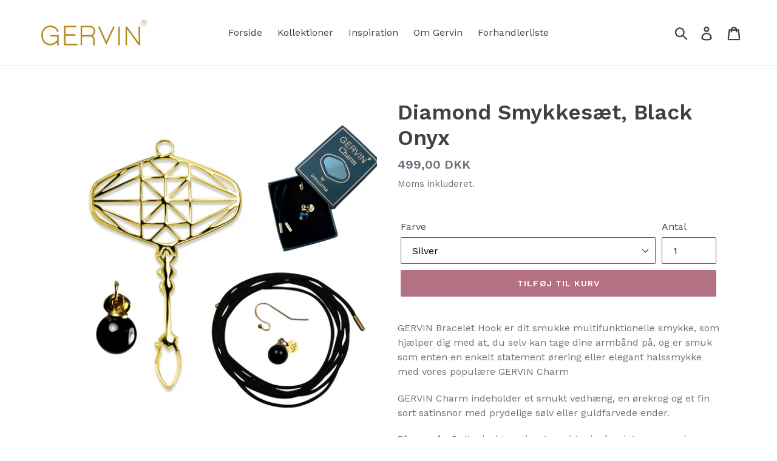

--- FILE ---
content_type: text/html; charset=utf-8
request_url: https://pernillegervin.com/products/diamond-smykkesaet-black-onyx
body_size: 28693
content:
<!doctype html>
<!--[if IE 9]> <html class="ie9 no-js" lang="da"> <![endif]-->
<!--[if (gt IE 9)|!(IE)]><!--> <html class="no-js" lang="da"> <!--<![endif]-->
<head>
  <meta charset="utf-8">
  <meta http-equiv="X-UA-Compatible" content="IE=edge,chrome=1">
  <meta name="viewport" content="width=device-width,initial-scale=1">
  <meta name="theme-color" content="#b57184">
  <link rel="canonical" href="https://pernillegervin.com/products/diamond-smykkesaet-black-onyx"><link rel="shortcut icon" href="//pernillegervin.com/cdn/shop/files/hook-icon_32x32.jpg?v=1613703631" type="image/png"><title>Diamond Smykkesæt, Black Onyx
&ndash; GERVIN</title><meta name="description" content="GERVIN Bracelet Hook er dit smukke multifunktionelle smykke, som hjælper dig med at, du selv kan tage dine armbånd på, og er smuk som enten en enkelt statement ørering eller elegant halssmykke med vores populære GERVIN Charm GERVIN Charm indeholder et smukt vedhæng, en ørekrog og et fin sort satinsnor med prydelige søl"><!-- /snippets/social-meta-tags.liquid -->




<meta property="og:site_name" content="GERVIN">
<meta property="og:url" content="https://pernillegervin.com/products/diamond-smykkesaet-black-onyx">
<meta property="og:title" content="Diamond Smykkesæt, Black Onyx">
<meta property="og:type" content="product">
<meta property="og:description" content="GERVIN Bracelet Hook er dit smukke multifunktionelle smykke, som hjælper dig med at, du selv kan tage dine armbånd på, og er smuk som enten en enkelt statement ørering eller elegant halssmykke med vores populære GERVIN Charm GERVIN Charm indeholder et smukt vedhæng, en ørekrog og et fin sort satinsnor med prydelige søl">

  <meta property="og:price:amount" content="499,00">
  <meta property="og:price:currency" content="DKK">

<meta property="og:image" content="http://pernillegervin.com/cdn/shop/products/GBHsaetDiamondgoldOnyx_1200x1200.png?v=1618071877"><meta property="og:image" content="http://pernillegervin.com/cdn/shop/products/GBHsaetDiamondsilverOnyx_1200x1200.png?v=1618071924"><meta property="og:image" content="http://pernillegervin.com/cdn/shop/products/DiamondGold_896a5ee8-25c2-4a32-8a35-641493ccf84e_1200x1200.jpg?v=1618071942">
<meta property="og:image:secure_url" content="https://pernillegervin.com/cdn/shop/products/GBHsaetDiamondgoldOnyx_1200x1200.png?v=1618071877"><meta property="og:image:secure_url" content="https://pernillegervin.com/cdn/shop/products/GBHsaetDiamondsilverOnyx_1200x1200.png?v=1618071924"><meta property="og:image:secure_url" content="https://pernillegervin.com/cdn/shop/products/DiamondGold_896a5ee8-25c2-4a32-8a35-641493ccf84e_1200x1200.jpg?v=1618071942">


<meta name="twitter:card" content="summary_large_image">
<meta name="twitter:title" content="Diamond Smykkesæt, Black Onyx">
<meta name="twitter:description" content="GERVIN Bracelet Hook er dit smukke multifunktionelle smykke, som hjælper dig med at, du selv kan tage dine armbånd på, og er smuk som enten en enkelt statement ørering eller elegant halssmykke med vores populære GERVIN Charm GERVIN Charm indeholder et smukt vedhæng, en ørekrog og et fin sort satinsnor med prydelige søl">


  <link href="//pernillegervin.com/cdn/shop/t/1/assets/theme.scss.css?v=58762295002247913131668843582" rel="stylesheet" type="text/css" media="all" />

  <script>
    var theme = {
      strings: {
        addToCart: "Tilføj til kurv",
        soldOut: "Udsolgt",
        unavailable: "Ikke tilgængelig",
        regularPrice: "Normal pris",
        sale: "Udsalg",
        showMore: "Vis mere",
        showLess: "Vis mindre",
        addressError: "Der opstod en fejl i forbindelse med at slå på adressen op",
        addressNoResults: "Ingen resultater for den adresse",
        addressQueryLimit: "Du har overskredet brugsgrænse for Google API. Overvej at opgradere til en \u003ca href=\"https:\/\/developers.google.com\/maps\/premium\/usage-limits\"\u003ePremium Plan\u003c\/a\u003e.",
        authError: "Der opstod et problem med at godkende din Google Maps-konto.",
        newWindow: "Åbner i et nyt vindue.",
        external: "Åbner ekstern hjemmeside.",
        newWindowExternal: "Åbner ekstern hjemmeside i et nyt vindue."
      },
      moneyFormat: "\u003cspan class=transcy-money\u003e{{amount_with_comma_separator}} DKK\u003c\/span\u003e"
    }

    document.documentElement.className = document.documentElement.className.replace('no-js', 'js');
  </script>

  <!--[if (lte IE 9) ]><script src="//pernillegervin.com/cdn/shop/t/1/assets/match-media.min.js?v=22265819453975888031532074808" type="text/javascript"></script><![endif]--><!--[if (gt IE 9)|!(IE)]><!--><script src="//pernillegervin.com/cdn/shop/t/1/assets/lazysizes.js?v=68441465964607740661532074808" defer="defer"></script><!--<![endif]-->
  <!--[if lte IE 9]><script src="//pernillegervin.com/cdn/shop/t/1/assets/lazysizes.min.js?v=479"></script><![endif]-->

  <!--[if (gt IE 9)|!(IE)]><!--><script src="//pernillegervin.com/cdn/shop/t/1/assets/vendor.js?v=121857302354663160541532074808" defer="defer"></script><!--<![endif]-->
  <!--[if lte IE 9]><script src="//pernillegervin.com/cdn/shop/t/1/assets/vendor.js?v=121857302354663160541532074808"></script><![endif]-->

  <!--[if (gt IE 9)|!(IE)]><!--><script src="//pernillegervin.com/cdn/shop/t/1/assets/theme.js?v=9159934812916441051639408099" defer="defer"></script><!--<![endif]-->
  <!--[if lte IE 9]><script src="//pernillegervin.com/cdn/shop/t/1/assets/theme.js?v=9159934812916441051639408099"></script><![endif]-->

  <script>window.performance && window.performance.mark && window.performance.mark('shopify.content_for_header.start');</script><meta name="google-site-verification" content="CNTn5NNtlkzTWbPNaz_CZyO3uD7xZRcUhmrhVH1MpUc">
<meta id="shopify-digital-wallet" name="shopify-digital-wallet" content="/1516568685/digital_wallets/dialog">
<meta name="shopify-checkout-api-token" content="b4b6389fb3e3247425d227cd4e4cf80a">
<link rel="alternate" hreflang="x-default" href="https://pernillegervin.com/products/diamond-smykkesaet-black-onyx">
<link rel="alternate" hreflang="da" href="https://pernillegervin.com/products/diamond-smykkesaet-black-onyx">
<link rel="alternate" hreflang="de" href="https://pernillegervin.com/de/products/diamond-smykkesaet-black-onyx">
<link rel="alternate" hreflang="en" href="https://pernillegervin.com/en/products/diamond-smykkesaet-black-onyx">
<link rel="alternate" hreflang="es" href="https://pernillegervin.com/es/products/diamond-smykkesaet-black-onyx">
<link rel="alternate" hreflang="fr" href="https://pernillegervin.com/fr/products/diamond-smykkesaet-black-onyx">
<link rel="alternate" hreflang="ru" href="https://pernillegervin.com/ru/products/diamond-smykkesaet-black-onyx">
<link rel="alternate" type="application/json+oembed" href="https://pernillegervin.com/products/diamond-smykkesaet-black-onyx.oembed">
<script async="async" src="/checkouts/internal/preloads.js?locale=da-DK"></script>
<link rel="preconnect" href="https://shop.app" crossorigin="anonymous">
<script async="async" src="https://shop.app/checkouts/internal/preloads.js?locale=da-DK&shop_id=1516568685" crossorigin="anonymous"></script>
<script id="apple-pay-shop-capabilities" type="application/json">{"shopId":1516568685,"countryCode":"DK","currencyCode":"DKK","merchantCapabilities":["supports3DS"],"merchantId":"gid:\/\/shopify\/Shop\/1516568685","merchantName":"GERVIN","requiredBillingContactFields":["postalAddress","email"],"requiredShippingContactFields":["postalAddress","email"],"shippingType":"shipping","supportedNetworks":["visa","maestro","masterCard","amex"],"total":{"type":"pending","label":"GERVIN","amount":"1.00"},"shopifyPaymentsEnabled":true,"supportsSubscriptions":true}</script>
<script id="shopify-features" type="application/json">{"accessToken":"b4b6389fb3e3247425d227cd4e4cf80a","betas":["rich-media-storefront-analytics"],"domain":"pernillegervin.com","predictiveSearch":true,"shopId":1516568685,"locale":"da"}</script>
<script>var Shopify = Shopify || {};
Shopify.shop = "gervinshop.myshopify.com";
Shopify.locale = "da";
Shopify.currency = {"active":"DKK","rate":"1.0"};
Shopify.country = "DK";
Shopify.theme = {"name":"Debut","id":32650952813,"schema_name":"Debut","schema_version":"7.1.1","theme_store_id":796,"role":"main"};
Shopify.theme.handle = "null";
Shopify.theme.style = {"id":null,"handle":null};
Shopify.cdnHost = "pernillegervin.com/cdn";
Shopify.routes = Shopify.routes || {};
Shopify.routes.root = "/";</script>
<script type="module">!function(o){(o.Shopify=o.Shopify||{}).modules=!0}(window);</script>
<script>!function(o){function n(){var o=[];function n(){o.push(Array.prototype.slice.apply(arguments))}return n.q=o,n}var t=o.Shopify=o.Shopify||{};t.loadFeatures=n(),t.autoloadFeatures=n()}(window);</script>
<script>
  window.ShopifyPay = window.ShopifyPay || {};
  window.ShopifyPay.apiHost = "shop.app\/pay";
  window.ShopifyPay.redirectState = null;
</script>
<script id="shop-js-analytics" type="application/json">{"pageType":"product"}</script>
<script defer="defer" async type="module" src="//pernillegervin.com/cdn/shopifycloud/shop-js/modules/v2/client.init-shop-cart-sync_ByjAFD2B.da.esm.js"></script>
<script defer="defer" async type="module" src="//pernillegervin.com/cdn/shopifycloud/shop-js/modules/v2/chunk.common_D-UimmQe.esm.js"></script>
<script defer="defer" async type="module" src="//pernillegervin.com/cdn/shopifycloud/shop-js/modules/v2/chunk.modal_C_zrfWbZ.esm.js"></script>
<script type="module">
  await import("//pernillegervin.com/cdn/shopifycloud/shop-js/modules/v2/client.init-shop-cart-sync_ByjAFD2B.da.esm.js");
await import("//pernillegervin.com/cdn/shopifycloud/shop-js/modules/v2/chunk.common_D-UimmQe.esm.js");
await import("//pernillegervin.com/cdn/shopifycloud/shop-js/modules/v2/chunk.modal_C_zrfWbZ.esm.js");

  window.Shopify.SignInWithShop?.initShopCartSync?.({"fedCMEnabled":true,"windoidEnabled":true});

</script>
<script>
  window.Shopify = window.Shopify || {};
  if (!window.Shopify.featureAssets) window.Shopify.featureAssets = {};
  window.Shopify.featureAssets['shop-js'] = {"shop-cart-sync":["modules/v2/client.shop-cart-sync_qz5uXrN8.da.esm.js","modules/v2/chunk.common_D-UimmQe.esm.js","modules/v2/chunk.modal_C_zrfWbZ.esm.js"],"init-fed-cm":["modules/v2/client.init-fed-cm_D_N3sqvD.da.esm.js","modules/v2/chunk.common_D-UimmQe.esm.js","modules/v2/chunk.modal_C_zrfWbZ.esm.js"],"shop-cash-offers":["modules/v2/client.shop-cash-offers_DhVW52AO.da.esm.js","modules/v2/chunk.common_D-UimmQe.esm.js","modules/v2/chunk.modal_C_zrfWbZ.esm.js"],"shop-login-button":["modules/v2/client.shop-login-button_Bz65kmm8.da.esm.js","modules/v2/chunk.common_D-UimmQe.esm.js","modules/v2/chunk.modal_C_zrfWbZ.esm.js"],"pay-button":["modules/v2/client.pay-button_DnrmL6jh.da.esm.js","modules/v2/chunk.common_D-UimmQe.esm.js","modules/v2/chunk.modal_C_zrfWbZ.esm.js"],"shop-button":["modules/v2/client.shop-button_DB0cg2eC.da.esm.js","modules/v2/chunk.common_D-UimmQe.esm.js","modules/v2/chunk.modal_C_zrfWbZ.esm.js"],"avatar":["modules/v2/client.avatar_BTnouDA3.da.esm.js"],"init-windoid":["modules/v2/client.init-windoid_Chj1FYNy.da.esm.js","modules/v2/chunk.common_D-UimmQe.esm.js","modules/v2/chunk.modal_C_zrfWbZ.esm.js"],"init-shop-for-new-customer-accounts":["modules/v2/client.init-shop-for-new-customer-accounts_uX0xi2qL.da.esm.js","modules/v2/client.shop-login-button_Bz65kmm8.da.esm.js","modules/v2/chunk.common_D-UimmQe.esm.js","modules/v2/chunk.modal_C_zrfWbZ.esm.js"],"init-shop-email-lookup-coordinator":["modules/v2/client.init-shop-email-lookup-coordinator_DwZPtK8d.da.esm.js","modules/v2/chunk.common_D-UimmQe.esm.js","modules/v2/chunk.modal_C_zrfWbZ.esm.js"],"init-shop-cart-sync":["modules/v2/client.init-shop-cart-sync_ByjAFD2B.da.esm.js","modules/v2/chunk.common_D-UimmQe.esm.js","modules/v2/chunk.modal_C_zrfWbZ.esm.js"],"shop-toast-manager":["modules/v2/client.shop-toast-manager_BMA2g2Ij.da.esm.js","modules/v2/chunk.common_D-UimmQe.esm.js","modules/v2/chunk.modal_C_zrfWbZ.esm.js"],"init-customer-accounts":["modules/v2/client.init-customer-accounts_Ke9RQP0f.da.esm.js","modules/v2/client.shop-login-button_Bz65kmm8.da.esm.js","modules/v2/chunk.common_D-UimmQe.esm.js","modules/v2/chunk.modal_C_zrfWbZ.esm.js"],"init-customer-accounts-sign-up":["modules/v2/client.init-customer-accounts-sign-up_D7dx6-OC.da.esm.js","modules/v2/client.shop-login-button_Bz65kmm8.da.esm.js","modules/v2/chunk.common_D-UimmQe.esm.js","modules/v2/chunk.modal_C_zrfWbZ.esm.js"],"shop-follow-button":["modules/v2/client.shop-follow-button_DEtekCxG.da.esm.js","modules/v2/chunk.common_D-UimmQe.esm.js","modules/v2/chunk.modal_C_zrfWbZ.esm.js"],"checkout-modal":["modules/v2/client.checkout-modal_HipNIzHn.da.esm.js","modules/v2/chunk.common_D-UimmQe.esm.js","modules/v2/chunk.modal_C_zrfWbZ.esm.js"],"shop-login":["modules/v2/client.shop-login_CMPbvEnf.da.esm.js","modules/v2/chunk.common_D-UimmQe.esm.js","modules/v2/chunk.modal_C_zrfWbZ.esm.js"],"lead-capture":["modules/v2/client.lead-capture_COiqWsoF.da.esm.js","modules/v2/chunk.common_D-UimmQe.esm.js","modules/v2/chunk.modal_C_zrfWbZ.esm.js"],"payment-terms":["modules/v2/client.payment-terms_BSW28YRI.da.esm.js","modules/v2/chunk.common_D-UimmQe.esm.js","modules/v2/chunk.modal_C_zrfWbZ.esm.js"]};
</script>
<script>(function() {
  var isLoaded = false;
  function asyncLoad() {
    if (isLoaded) return;
    isLoaded = true;
    var urls = ["https:\/\/avada-tag-manager.firebaseapp.com\/scripttag\/script.avada-gtm-scripttag.min.js?shop=gervinshop.myshopify.com","https:\/\/cdn.hextom.com\/js\/quickannouncementbar.js?shop=gervinshop.myshopify.com"];
    for (var i = 0; i < urls.length; i++) {
      var s = document.createElement('script');
      s.type = 'text/javascript';
      s.async = true;
      s.src = urls[i];
      var x = document.getElementsByTagName('script')[0];
      x.parentNode.insertBefore(s, x);
    }
  };
  if(window.attachEvent) {
    window.attachEvent('onload', asyncLoad);
  } else {
    window.addEventListener('load', asyncLoad, false);
  }
})();</script>
<script id="__st">var __st={"a":1516568685,"offset":3600,"reqid":"d7f7c0ec-1203-440f-baed-335542333a68-1769088312","pageurl":"pernillegervin.com\/products\/diamond-smykkesaet-black-onyx","u":"6dd3aa68879f","p":"product","rtyp":"product","rid":6559475171437};</script>
<script>window.ShopifyPaypalV4VisibilityTracking = true;</script>
<script id="captcha-bootstrap">!function(){'use strict';const t='contact',e='account',n='new_comment',o=[[t,t],['blogs',n],['comments',n],[t,'customer']],c=[[e,'customer_login'],[e,'guest_login'],[e,'recover_customer_password'],[e,'create_customer']],r=t=>t.map((([t,e])=>`form[action*='/${t}']:not([data-nocaptcha='true']) input[name='form_type'][value='${e}']`)).join(','),a=t=>()=>t?[...document.querySelectorAll(t)].map((t=>t.form)):[];function s(){const t=[...o],e=r(t);return a(e)}const i='password',u='form_key',d=['recaptcha-v3-token','g-recaptcha-response','h-captcha-response',i],f=()=>{try{return window.sessionStorage}catch{return}},m='__shopify_v',_=t=>t.elements[u];function p(t,e,n=!1){try{const o=window.sessionStorage,c=JSON.parse(o.getItem(e)),{data:r}=function(t){const{data:e,action:n}=t;return t[m]||n?{data:e,action:n}:{data:t,action:n}}(c);for(const[e,n]of Object.entries(r))t.elements[e]&&(t.elements[e].value=n);n&&o.removeItem(e)}catch(o){console.error('form repopulation failed',{error:o})}}const l='form_type',E='cptcha';function T(t){t.dataset[E]=!0}const w=window,h=w.document,L='Shopify',v='ce_forms',y='captcha';let A=!1;((t,e)=>{const n=(g='f06e6c50-85a8-45c8-87d0-21a2b65856fe',I='https://cdn.shopify.com/shopifycloud/storefront-forms-hcaptcha/ce_storefront_forms_captcha_hcaptcha.v1.5.2.iife.js',D={infoText:'Beskyttet af hCaptcha',privacyText:'Beskyttelse af persondata',termsText:'Vilkår'},(t,e,n)=>{const o=w[L][v],c=o.bindForm;if(c)return c(t,g,e,D).then(n);var r;o.q.push([[t,g,e,D],n]),r=I,A||(h.body.append(Object.assign(h.createElement('script'),{id:'captcha-provider',async:!0,src:r})),A=!0)});var g,I,D;w[L]=w[L]||{},w[L][v]=w[L][v]||{},w[L][v].q=[],w[L][y]=w[L][y]||{},w[L][y].protect=function(t,e){n(t,void 0,e),T(t)},Object.freeze(w[L][y]),function(t,e,n,w,h,L){const[v,y,A,g]=function(t,e,n){const i=e?o:[],u=t?c:[],d=[...i,...u],f=r(d),m=r(i),_=r(d.filter((([t,e])=>n.includes(e))));return[a(f),a(m),a(_),s()]}(w,h,L),I=t=>{const e=t.target;return e instanceof HTMLFormElement?e:e&&e.form},D=t=>v().includes(t);t.addEventListener('submit',(t=>{const e=I(t);if(!e)return;const n=D(e)&&!e.dataset.hcaptchaBound&&!e.dataset.recaptchaBound,o=_(e),c=g().includes(e)&&(!o||!o.value);(n||c)&&t.preventDefault(),c&&!n&&(function(t){try{if(!f())return;!function(t){const e=f();if(!e)return;const n=_(t);if(!n)return;const o=n.value;o&&e.removeItem(o)}(t);const e=Array.from(Array(32),(()=>Math.random().toString(36)[2])).join('');!function(t,e){_(t)||t.append(Object.assign(document.createElement('input'),{type:'hidden',name:u})),t.elements[u].value=e}(t,e),function(t,e){const n=f();if(!n)return;const o=[...t.querySelectorAll(`input[type='${i}']`)].map((({name:t})=>t)),c=[...d,...o],r={};for(const[a,s]of new FormData(t).entries())c.includes(a)||(r[a]=s);n.setItem(e,JSON.stringify({[m]:1,action:t.action,data:r}))}(t,e)}catch(e){console.error('failed to persist form',e)}}(e),e.submit())}));const S=(t,e)=>{t&&!t.dataset[E]&&(n(t,e.some((e=>e===t))),T(t))};for(const o of['focusin','change'])t.addEventListener(o,(t=>{const e=I(t);D(e)&&S(e,y())}));const B=e.get('form_key'),M=e.get(l),P=B&&M;t.addEventListener('DOMContentLoaded',(()=>{const t=y();if(P)for(const e of t)e.elements[l].value===M&&p(e,B);[...new Set([...A(),...v().filter((t=>'true'===t.dataset.shopifyCaptcha))])].forEach((e=>S(e,t)))}))}(h,new URLSearchParams(w.location.search),n,t,e,['guest_login'])})(!0,!0)}();</script>
<script integrity="sha256-4kQ18oKyAcykRKYeNunJcIwy7WH5gtpwJnB7kiuLZ1E=" data-source-attribution="shopify.loadfeatures" defer="defer" src="//pernillegervin.com/cdn/shopifycloud/storefront/assets/storefront/load_feature-a0a9edcb.js" crossorigin="anonymous"></script>
<script crossorigin="anonymous" defer="defer" src="//pernillegervin.com/cdn/shopifycloud/storefront/assets/shopify_pay/storefront-65b4c6d7.js?v=20250812"></script>
<script data-source-attribution="shopify.dynamic_checkout.dynamic.init">var Shopify=Shopify||{};Shopify.PaymentButton=Shopify.PaymentButton||{isStorefrontPortableWallets:!0,init:function(){window.Shopify.PaymentButton.init=function(){};var t=document.createElement("script");t.src="https://pernillegervin.com/cdn/shopifycloud/portable-wallets/latest/portable-wallets.da.js",t.type="module",document.head.appendChild(t)}};
</script>
<script data-source-attribution="shopify.dynamic_checkout.buyer_consent">
  function portableWalletsHideBuyerConsent(e){var t=document.getElementById("shopify-buyer-consent"),n=document.getElementById("shopify-subscription-policy-button");t&&n&&(t.classList.add("hidden"),t.setAttribute("aria-hidden","true"),n.removeEventListener("click",e))}function portableWalletsShowBuyerConsent(e){var t=document.getElementById("shopify-buyer-consent"),n=document.getElementById("shopify-subscription-policy-button");t&&n&&(t.classList.remove("hidden"),t.removeAttribute("aria-hidden"),n.addEventListener("click",e))}window.Shopify?.PaymentButton&&(window.Shopify.PaymentButton.hideBuyerConsent=portableWalletsHideBuyerConsent,window.Shopify.PaymentButton.showBuyerConsent=portableWalletsShowBuyerConsent);
</script>
<script data-source-attribution="shopify.dynamic_checkout.cart.bootstrap">document.addEventListener("DOMContentLoaded",(function(){function t(){return document.querySelector("shopify-accelerated-checkout-cart, shopify-accelerated-checkout")}if(t())Shopify.PaymentButton.init();else{new MutationObserver((function(e,n){t()&&(Shopify.PaymentButton.init(),n.disconnect())})).observe(document.body,{childList:!0,subtree:!0})}}));
</script>
<script id='scb4127' type='text/javascript' async='' src='https://pernillegervin.com/cdn/shopifycloud/privacy-banner/storefront-banner.js'></script><link id="shopify-accelerated-checkout-styles" rel="stylesheet" media="screen" href="https://pernillegervin.com/cdn/shopifycloud/portable-wallets/latest/accelerated-checkout-backwards-compat.css" crossorigin="anonymous">
<style id="shopify-accelerated-checkout-cart">
        #shopify-buyer-consent {
  margin-top: 1em;
  display: inline-block;
  width: 100%;
}

#shopify-buyer-consent.hidden {
  display: none;
}

#shopify-subscription-policy-button {
  background: none;
  border: none;
  padding: 0;
  text-decoration: underline;
  font-size: inherit;
  cursor: pointer;
}

#shopify-subscription-policy-button::before {
  box-shadow: none;
}

      </style>

<script>window.performance && window.performance.mark && window.performance.mark('shopify.content_for_header.end');</script>
<!-- Generated by AVADA -->








  <!-- Google Tag Manager -->
  <script>
  (function(w,d,s,l,i){w[l]=w[l]||[];w[l].push({'gtm.start': new Date().getTime(),event:'gtm.js'});var f=d.getElementsByTagName(s)[0],
    j=d.createElement(s),dl=l!='dataLayer'?'&l='+l:'';j.async=true;j.src=
    'https://www.googletagmanager.com/gtm.js?id='+i+dl;f.parentNode.insertBefore(j,f);
    })(window,document,'script','dataLayer','GTM-P2L9FXP');
  </script>
  <!-- End Google Tag Manager -->


<script type="text/javascript">
  var AVADA_GTM = AVADA_GTM || {};
  AVADA_GTM.template = "product";
  AVADA_GTM.cart = {"note":null,"attributes":{},"original_total_price":0,"total_price":0,"total_discount":0,"total_weight":0.0,"item_count":0,"items":[],"requires_shipping":false,"currency":"DKK","items_subtotal_price":0,"cart_level_discount_applications":[],"checkout_charge_amount":0};
  AVADA_GTM.currencyCode = "DKK";
  
    AVADA_GTM.product = {"id":6559475171437,"title":"Diamond Smykkesæt, Black Onyx","handle":"diamond-smykkesaet-black-onyx","description":"\u003cp data-mce-fragment=\"1\"\u003eGERVIN Bracelet Hook er dit smukke multifunktionelle smykke, som hjælper dig med at, du selv kan tage dine armbånd på, og er smuk som enten en enkelt statement ørering eller elegant halssmykke med vores populære GERVIN Charm\u003c\/p\u003e\n\u003cp data-mce-fragment=\"1\"\u003eGERVIN Charm indeholder et smukt vedhæng, en ørekrog og et fin sort satinsnor med prydelige sølv eller guldfarvede ender.\u003c\/p\u003e\n\u003cp data-mce-fragment=\"1\"\u003e\u003cstrong data-mce-fragment=\"1\"\u003e\u003cspan data-mce-fragment=\"1\"\u003eDiamond -\u003c\/span\u003e\u003c\/strong\u003e\u003cspan data-mce-fragment=\"1\"\u003e Dette design er lavet med tanke for det rene, moderne og æstetiske udtryk. Symbolsk forbindes diamanten med troskab, visdom, lys, klarhed, energi og livskraft.\u003c\/span\u003e\u003c\/p\u003e\n\u003cp data-mce-fragment=\"1\"\u003e\u003cstrong\u003eBlack Onyx -\u003c\/strong\u003e\u003cspan\u003e Dette design er nøje udvalgt til dig som ønsker et klassisk og stilrent look. Onyx stenen har en beroligende egenskab. Onyx står for at fremme vores passion og åndelig inspiration. Onyx stenen bibringer standhaftighed, myndighed og frygtløshed. Den minder os om at lytte til vores fornuftige sans. Denne Charm ser smuk ud til alle vores GERVIN Bracelet Hook design og fås i både sølv eller guld farve.\u003c\/span\u003e\u003c\/p\u003e\n\u003cp data-mce-fragment=\"1\"\u003e\u003cspan data-mce-fragment=\"1\"\u003eMaterialet er smukt poleret rustfrit stål \/ 18k forgyldt rustfrit stål.\u003c\/span\u003e\u003c\/p\u003e","published_at":"2021-04-10T18:35:35+02:00","created_at":"2021-04-10T18:24:04+02:00","vendor":"GervinShop","type":"GERVIN, The Bracelet Hook \u0026 GERVIN Charm","tags":["Earring","GERVIN Bracelet Hook","GERVIN Charm","Necklace","Unikke smykker"],"price":49900,"price_min":49900,"price_max":49900,"available":true,"price_varies":false,"compare_at_price":null,"compare_at_price_min":0,"compare_at_price_max":0,"compare_at_price_varies":false,"variants":[{"id":39312522608749,"title":"Silver","option1":"Silver","option2":null,"option3":null,"sku":"","requires_shipping":true,"taxable":true,"featured_image":null,"available":true,"name":"Diamond Smykkesæt, Black Onyx - Silver","public_title":"Silver","options":["Silver"],"price":49900,"weight":0,"compare_at_price":null,"inventory_management":"shopify","barcode":"","requires_selling_plan":false,"selling_plan_allocations":[]},{"id":39312522641517,"title":"Gold","option1":"Gold","option2":null,"option3":null,"sku":"","requires_shipping":true,"taxable":true,"featured_image":null,"available":true,"name":"Diamond Smykkesæt, Black Onyx - Gold","public_title":"Gold","options":["Gold"],"price":49900,"weight":0,"compare_at_price":null,"inventory_management":"shopify","barcode":"","requires_selling_plan":false,"selling_plan_allocations":[]}],"images":["\/\/pernillegervin.com\/cdn\/shop\/products\/GBHsaetDiamondgoldOnyx.png?v=1618071877","\/\/pernillegervin.com\/cdn\/shop\/products\/GBHsaetDiamondsilverOnyx.png?v=1618071924","\/\/pernillegervin.com\/cdn\/shop\/products\/DiamondGold_896a5ee8-25c2-4a32-8a35-641493ccf84e.jpg?v=1618071942","\/\/pernillegervin.com\/cdn\/shop\/products\/DemoD.gold4_f8a08ee7-2648-4f17-8955-648f78c12e1b.jpg?v=1618071962","\/\/pernillegervin.com\/cdn\/shop\/products\/GBHDiamondsilvermodel_0c2a5368-1447-4d16-afeb-eec3e75f6ae7.png?v=1618072045","\/\/pernillegervin.com\/cdn\/shop\/products\/GBHDiamondgoldblackOnyxearring.png?v=1618072212","\/\/pernillegervin.com\/cdn\/shop\/products\/GBHsolvdiamond_aa287cb4-56d1-4969-ae14-2b88c861020e.jpg?v=1618072342","\/\/pernillegervin.com\/cdn\/shop\/products\/GBHdiamondwhenyoutravel_074e60af-b411-4a9f-9e5a-ec9aaa93af1e.png?v=1618072342","\/\/pernillegervin.com\/cdn\/shop\/products\/smykkem.diamond.jpg?v=1618072421"],"featured_image":"\/\/pernillegervin.com\/cdn\/shop\/products\/GBHsaetDiamondgoldOnyx.png?v=1618071877","options":["Farve"],"media":[{"alt":null,"id":20298458267757,"position":1,"preview_image":{"aspect_ratio":1.0,"height":2160,"width":2160,"src":"\/\/pernillegervin.com\/cdn\/shop\/products\/GBHsaetDiamondgoldOnyx.png?v=1618071877"},"aspect_ratio":1.0,"height":2160,"media_type":"image","src":"\/\/pernillegervin.com\/cdn\/shop\/products\/GBHsaetDiamondgoldOnyx.png?v=1618071877","width":2160},{"alt":null,"id":20298458398829,"position":2,"preview_image":{"aspect_ratio":1.778,"height":720,"width":1280,"src":"\/\/pernillegervin.com\/cdn\/shop\/products\/5e5462a1a8dd465290e5fe1b4e6622a4.thumbnail.0000000.jpg?v=1618071927"},"aspect_ratio":1.779,"duration":25625,"media_type":"video","sources":[{"format":"mp4","height":480,"mime_type":"video\/mp4","url":"\/\/pernillegervin.com\/cdn\/shop\/videos\/c\/vp\/5e5462a1a8dd465290e5fe1b4e6622a4\/5e5462a1a8dd465290e5fe1b4e6622a4.SD-480p-0.9Mbps.mp4?v=0","width":854},{"format":"mp4","height":720,"mime_type":"video\/mp4","url":"\/\/pernillegervin.com\/cdn\/shop\/videos\/c\/vp\/5e5462a1a8dd465290e5fe1b4e6622a4\/5e5462a1a8dd465290e5fe1b4e6622a4.HD-720p-1.6Mbps.mp4?v=0","width":1280},{"format":"m3u8","height":720,"mime_type":"application\/x-mpegURL","url":"\/\/pernillegervin.com\/cdn\/shop\/videos\/c\/vp\/5e5462a1a8dd465290e5fe1b4e6622a4\/5e5462a1a8dd465290e5fe1b4e6622a4.m3u8?v=0","width":1280}]},{"alt":null,"id":20298458497133,"position":3,"preview_image":{"aspect_ratio":1.0,"height":2160,"width":2160,"src":"\/\/pernillegervin.com\/cdn\/shop\/products\/GBHsaetDiamondsilverOnyx.png?v=1618071924"},"aspect_ratio":1.0,"height":2160,"media_type":"image","src":"\/\/pernillegervin.com\/cdn\/shop\/products\/GBHsaetDiamondsilverOnyx.png?v=1618071924","width":2160},{"alt":null,"id":20298458726509,"position":4,"preview_image":{"aspect_ratio":0.625,"height":733,"width":458,"src":"\/\/pernillegervin.com\/cdn\/shop\/products\/DiamondGold_896a5ee8-25c2-4a32-8a35-641493ccf84e.jpg?v=1618071942"},"aspect_ratio":0.625,"height":733,"media_type":"image","src":"\/\/pernillegervin.com\/cdn\/shop\/products\/DiamondGold_896a5ee8-25c2-4a32-8a35-641493ccf84e.jpg?v=1618071942","width":458},{"alt":null,"id":20298459086957,"position":5,"preview_image":{"aspect_ratio":1.734,"height":692,"width":1200,"src":"\/\/pernillegervin.com\/cdn\/shop\/products\/DemoD.gold4_f8a08ee7-2648-4f17-8955-648f78c12e1b.jpg?v=1618071962"},"aspect_ratio":1.734,"height":692,"media_type":"image","src":"\/\/pernillegervin.com\/cdn\/shop\/products\/DemoD.gold4_f8a08ee7-2648-4f17-8955-648f78c12e1b.jpg?v=1618071962","width":1200},{"alt":null,"id":20298460594285,"position":6,"preview_image":{"aspect_ratio":1.0,"height":2160,"width":2160,"src":"\/\/pernillegervin.com\/cdn\/shop\/products\/GBHDiamondsilvermodel_0c2a5368-1447-4d16-afeb-eec3e75f6ae7.png?v=1618072045"},"aspect_ratio":1.0,"height":2160,"media_type":"image","src":"\/\/pernillegervin.com\/cdn\/shop\/products\/GBHDiamondsilvermodel_0c2a5368-1447-4d16-afeb-eec3e75f6ae7.png?v=1618072045","width":2160},{"alt":null,"id":20298463543405,"position":7,"preview_image":{"aspect_ratio":1.0,"height":2160,"width":2160,"src":"\/\/pernillegervin.com\/cdn\/shop\/products\/GBHDiamondgoldblackOnyxearring.png?v=1618072212"},"aspect_ratio":1.0,"height":2160,"media_type":"image","src":"\/\/pernillegervin.com\/cdn\/shop\/products\/GBHDiamondgoldblackOnyxearring.png?v=1618072212","width":2160},{"alt":null,"id":20298467737709,"position":8,"preview_image":{"aspect_ratio":1.0,"height":709,"width":709,"src":"\/\/pernillegervin.com\/cdn\/shop\/products\/GBHsolvdiamond_aa287cb4-56d1-4969-ae14-2b88c861020e.jpg?v=1618072342"},"aspect_ratio":1.0,"height":709,"media_type":"image","src":"\/\/pernillegervin.com\/cdn\/shop\/products\/GBHsolvdiamond_aa287cb4-56d1-4969-ae14-2b88c861020e.jpg?v=1618072342","width":709},{"alt":null,"id":20298465935469,"position":9,"preview_image":{"aspect_ratio":1.0,"height":2160,"width":2160,"src":"\/\/pernillegervin.com\/cdn\/shop\/products\/GBHdiamondwhenyoutravel_074e60af-b411-4a9f-9e5a-ec9aaa93af1e.png?v=1618072342"},"aspect_ratio":1.0,"height":2160,"media_type":"image","src":"\/\/pernillegervin.com\/cdn\/shop\/products\/GBHdiamondwhenyoutravel_074e60af-b411-4a9f-9e5a-ec9aaa93af1e.png?v=1618072342","width":2160},{"alt":null,"id":20298469441645,"position":10,"preview_image":{"aspect_ratio":0.75,"height":1280,"width":960,"src":"\/\/pernillegervin.com\/cdn\/shop\/products\/smykkem.diamond.jpg?v=1618072421"},"aspect_ratio":0.75,"height":1280,"media_type":"image","src":"\/\/pernillegervin.com\/cdn\/shop\/products\/smykkem.diamond.jpg?v=1618072421","width":960}],"requires_selling_plan":false,"selling_plan_groups":[],"content":"\u003cp data-mce-fragment=\"1\"\u003eGERVIN Bracelet Hook er dit smukke multifunktionelle smykke, som hjælper dig med at, du selv kan tage dine armbånd på, og er smuk som enten en enkelt statement ørering eller elegant halssmykke med vores populære GERVIN Charm\u003c\/p\u003e\n\u003cp data-mce-fragment=\"1\"\u003eGERVIN Charm indeholder et smukt vedhæng, en ørekrog og et fin sort satinsnor med prydelige sølv eller guldfarvede ender.\u003c\/p\u003e\n\u003cp data-mce-fragment=\"1\"\u003e\u003cstrong data-mce-fragment=\"1\"\u003e\u003cspan data-mce-fragment=\"1\"\u003eDiamond -\u003c\/span\u003e\u003c\/strong\u003e\u003cspan data-mce-fragment=\"1\"\u003e Dette design er lavet med tanke for det rene, moderne og æstetiske udtryk. Symbolsk forbindes diamanten med troskab, visdom, lys, klarhed, energi og livskraft.\u003c\/span\u003e\u003c\/p\u003e\n\u003cp data-mce-fragment=\"1\"\u003e\u003cstrong\u003eBlack Onyx -\u003c\/strong\u003e\u003cspan\u003e Dette design er nøje udvalgt til dig som ønsker et klassisk og stilrent look. Onyx stenen har en beroligende egenskab. Onyx står for at fremme vores passion og åndelig inspiration. Onyx stenen bibringer standhaftighed, myndighed og frygtløshed. Den minder os om at lytte til vores fornuftige sans. Denne Charm ser smuk ud til alle vores GERVIN Bracelet Hook design og fås i både sølv eller guld farve.\u003c\/span\u003e\u003c\/p\u003e\n\u003cp data-mce-fragment=\"1\"\u003e\u003cspan data-mce-fragment=\"1\"\u003eMaterialet er smukt poleret rustfrit stål \/ 18k forgyldt rustfrit stål.\u003c\/span\u003e\u003c\/p\u003e"};
  
  
  
</script>


<!-- End generated by AVADA -->
<!--AZEXO_Header_Scripts--> <script>
        var azh = {
            shop: 'gervinshop.myshopify.com',
            device_prefixes: {"lg":{"label":"Large device","width":false,"height":false,"container":1170,"min":1200},"md":{"label":"Medium device","width":992,"height":false,"container":970,"max":1199,"min":992},"sm":{"label":"Small device","width":768,"height":1150,"container":750,"max":991,"min":768},"xs":{"label":"Extra small device","width":320,"height":750,"max":767}},
        };
        var azexo = {
          purchase_extension: 'Purchase extension',
          strings: {
            addToCart: "Tilføj til kurv",
            soldOut: "Udsolgt",
            unavailable: "Ikke tilgængelig",
            regularPrice: "Normal pris",
            sale: "Udsalg",
            quantityMinimumMessage: "Antal skal være 1 eller flere",
            unitPrice: "Unit price",
            unitPriceSeparator: "per",
            oneCartCount: "1 item",
            otherCartCount: "[count] items",
            quantityLabel: "Quantity: [count]"
          },
          moneyFormat: "\u003cspan class=transcy-money\u003e{{amount_with_comma_separator}} DKK\u003c\/span\u003e"
        }
        </script><style>.az-container {
        padding-right: 15px;
        padding-left: 15px;
        margin-left: auto;
        margin-right: auto;
        box-sizing: border-box;
    }
@media (min-width: 768px) {
                    .az-container {
                        max-width: 750px;
                    }
                }
@media (min-width: 992px) {
                    .az-container {
                        max-width: 970px;
                    }
                }
@media (min-width: 1200px) {
                    .az-container {
                        max-width: 1170px;
                    }
                }
</style><link rel="stylesheet" type="text/css" href="//pernillegervin.com/cdn/shop/t/1/assets/azexo.css?v=161429742931691526191601459141"><link rel="stylesheet" type="text/css" href="//pernillegervin.com/cdn/shop/t/1/assets/azexo-extension-debut.css?v=145330362915955125341601459139"><script>azexo.extensions = [''];</script> <!--End_AZEXO_Header_Scripts--><!--AZEXO_Version_80-->
  <!-- "snippets/shogun-head.liquid" was not rendered, the associated app was uninstalled -->

<script>let transcy_apiURI = "https://transcy-api.fireapps.io/api";let transcy_productId = "6559475171437";</script> 
 <link rel="stylesheet" href="https://transcy.fireapps.io/store/assets/css/main.css?v=2.3_1617043493">  
  
  <script src="https://transcy.fireapps.io/store/assets/js/main.js?v=2.3_1617043493" defer></script>
 
 <link href="https://monorail-edge.shopifysvc.com" rel="dns-prefetch">
<script>(function(){if ("sendBeacon" in navigator && "performance" in window) {try {var session_token_from_headers = performance.getEntriesByType('navigation')[0].serverTiming.find(x => x.name == '_s').description;} catch {var session_token_from_headers = undefined;}var session_cookie_matches = document.cookie.match(/_shopify_s=([^;]*)/);var session_token_from_cookie = session_cookie_matches && session_cookie_matches.length === 2 ? session_cookie_matches[1] : "";var session_token = session_token_from_headers || session_token_from_cookie || "";function handle_abandonment_event(e) {var entries = performance.getEntries().filter(function(entry) {return /monorail-edge.shopifysvc.com/.test(entry.name);});if (!window.abandonment_tracked && entries.length === 0) {window.abandonment_tracked = true;var currentMs = Date.now();var navigation_start = performance.timing.navigationStart;var payload = {shop_id: 1516568685,url: window.location.href,navigation_start,duration: currentMs - navigation_start,session_token,page_type: "product"};window.navigator.sendBeacon("https://monorail-edge.shopifysvc.com/v1/produce", JSON.stringify({schema_id: "online_store_buyer_site_abandonment/1.1",payload: payload,metadata: {event_created_at_ms: currentMs,event_sent_at_ms: currentMs}}));}}window.addEventListener('pagehide', handle_abandonment_event);}}());</script>
<script id="web-pixels-manager-setup">(function e(e,d,r,n,o){if(void 0===o&&(o={}),!Boolean(null===(a=null===(i=window.Shopify)||void 0===i?void 0:i.analytics)||void 0===a?void 0:a.replayQueue)){var i,a;window.Shopify=window.Shopify||{};var t=window.Shopify;t.analytics=t.analytics||{};var s=t.analytics;s.replayQueue=[],s.publish=function(e,d,r){return s.replayQueue.push([e,d,r]),!0};try{self.performance.mark("wpm:start")}catch(e){}var l=function(){var e={modern:/Edge?\/(1{2}[4-9]|1[2-9]\d|[2-9]\d{2}|\d{4,})\.\d+(\.\d+|)|Firefox\/(1{2}[4-9]|1[2-9]\d|[2-9]\d{2}|\d{4,})\.\d+(\.\d+|)|Chrom(ium|e)\/(9{2}|\d{3,})\.\d+(\.\d+|)|(Maci|X1{2}).+ Version\/(15\.\d+|(1[6-9]|[2-9]\d|\d{3,})\.\d+)([,.]\d+|)( \(\w+\)|)( Mobile\/\w+|) Safari\/|Chrome.+OPR\/(9{2}|\d{3,})\.\d+\.\d+|(CPU[ +]OS|iPhone[ +]OS|CPU[ +]iPhone|CPU IPhone OS|CPU iPad OS)[ +]+(15[._]\d+|(1[6-9]|[2-9]\d|\d{3,})[._]\d+)([._]\d+|)|Android:?[ /-](13[3-9]|1[4-9]\d|[2-9]\d{2}|\d{4,})(\.\d+|)(\.\d+|)|Android.+Firefox\/(13[5-9]|1[4-9]\d|[2-9]\d{2}|\d{4,})\.\d+(\.\d+|)|Android.+Chrom(ium|e)\/(13[3-9]|1[4-9]\d|[2-9]\d{2}|\d{4,})\.\d+(\.\d+|)|SamsungBrowser\/([2-9]\d|\d{3,})\.\d+/,legacy:/Edge?\/(1[6-9]|[2-9]\d|\d{3,})\.\d+(\.\d+|)|Firefox\/(5[4-9]|[6-9]\d|\d{3,})\.\d+(\.\d+|)|Chrom(ium|e)\/(5[1-9]|[6-9]\d|\d{3,})\.\d+(\.\d+|)([\d.]+$|.*Safari\/(?![\d.]+ Edge\/[\d.]+$))|(Maci|X1{2}).+ Version\/(10\.\d+|(1[1-9]|[2-9]\d|\d{3,})\.\d+)([,.]\d+|)( \(\w+\)|)( Mobile\/\w+|) Safari\/|Chrome.+OPR\/(3[89]|[4-9]\d|\d{3,})\.\d+\.\d+|(CPU[ +]OS|iPhone[ +]OS|CPU[ +]iPhone|CPU IPhone OS|CPU iPad OS)[ +]+(10[._]\d+|(1[1-9]|[2-9]\d|\d{3,})[._]\d+)([._]\d+|)|Android:?[ /-](13[3-9]|1[4-9]\d|[2-9]\d{2}|\d{4,})(\.\d+|)(\.\d+|)|Mobile Safari.+OPR\/([89]\d|\d{3,})\.\d+\.\d+|Android.+Firefox\/(13[5-9]|1[4-9]\d|[2-9]\d{2}|\d{4,})\.\d+(\.\d+|)|Android.+Chrom(ium|e)\/(13[3-9]|1[4-9]\d|[2-9]\d{2}|\d{4,})\.\d+(\.\d+|)|Android.+(UC? ?Browser|UCWEB|U3)[ /]?(15\.([5-9]|\d{2,})|(1[6-9]|[2-9]\d|\d{3,})\.\d+)\.\d+|SamsungBrowser\/(5\.\d+|([6-9]|\d{2,})\.\d+)|Android.+MQ{2}Browser\/(14(\.(9|\d{2,})|)|(1[5-9]|[2-9]\d|\d{3,})(\.\d+|))(\.\d+|)|K[Aa][Ii]OS\/(3\.\d+|([4-9]|\d{2,})\.\d+)(\.\d+|)/},d=e.modern,r=e.legacy,n=navigator.userAgent;return n.match(d)?"modern":n.match(r)?"legacy":"unknown"}(),u="modern"===l?"modern":"legacy",c=(null!=n?n:{modern:"",legacy:""})[u],f=function(e){return[e.baseUrl,"/wpm","/b",e.hashVersion,"modern"===e.buildTarget?"m":"l",".js"].join("")}({baseUrl:d,hashVersion:r,buildTarget:u}),m=function(e){var d=e.version,r=e.bundleTarget,n=e.surface,o=e.pageUrl,i=e.monorailEndpoint;return{emit:function(e){var a=e.status,t=e.errorMsg,s=(new Date).getTime(),l=JSON.stringify({metadata:{event_sent_at_ms:s},events:[{schema_id:"web_pixels_manager_load/3.1",payload:{version:d,bundle_target:r,page_url:o,status:a,surface:n,error_msg:t},metadata:{event_created_at_ms:s}}]});if(!i)return console&&console.warn&&console.warn("[Web Pixels Manager] No Monorail endpoint provided, skipping logging."),!1;try{return self.navigator.sendBeacon.bind(self.navigator)(i,l)}catch(e){}var u=new XMLHttpRequest;try{return u.open("POST",i,!0),u.setRequestHeader("Content-Type","text/plain"),u.send(l),!0}catch(e){return console&&console.warn&&console.warn("[Web Pixels Manager] Got an unhandled error while logging to Monorail."),!1}}}}({version:r,bundleTarget:l,surface:e.surface,pageUrl:self.location.href,monorailEndpoint:e.monorailEndpoint});try{o.browserTarget=l,function(e){var d=e.src,r=e.async,n=void 0===r||r,o=e.onload,i=e.onerror,a=e.sri,t=e.scriptDataAttributes,s=void 0===t?{}:t,l=document.createElement("script"),u=document.querySelector("head"),c=document.querySelector("body");if(l.async=n,l.src=d,a&&(l.integrity=a,l.crossOrigin="anonymous"),s)for(var f in s)if(Object.prototype.hasOwnProperty.call(s,f))try{l.dataset[f]=s[f]}catch(e){}if(o&&l.addEventListener("load",o),i&&l.addEventListener("error",i),u)u.appendChild(l);else{if(!c)throw new Error("Did not find a head or body element to append the script");c.appendChild(l)}}({src:f,async:!0,onload:function(){if(!function(){var e,d;return Boolean(null===(d=null===(e=window.Shopify)||void 0===e?void 0:e.analytics)||void 0===d?void 0:d.initialized)}()){var d=window.webPixelsManager.init(e)||void 0;if(d){var r=window.Shopify.analytics;r.replayQueue.forEach((function(e){var r=e[0],n=e[1],o=e[2];d.publishCustomEvent(r,n,o)})),r.replayQueue=[],r.publish=d.publishCustomEvent,r.visitor=d.visitor,r.initialized=!0}}},onerror:function(){return m.emit({status:"failed",errorMsg:"".concat(f," has failed to load")})},sri:function(e){var d=/^sha384-[A-Za-z0-9+/=]+$/;return"string"==typeof e&&d.test(e)}(c)?c:"",scriptDataAttributes:o}),m.emit({status:"loading"})}catch(e){m.emit({status:"failed",errorMsg:(null==e?void 0:e.message)||"Unknown error"})}}})({shopId: 1516568685,storefrontBaseUrl: "https://pernillegervin.com",extensionsBaseUrl: "https://extensions.shopifycdn.com/cdn/shopifycloud/web-pixels-manager",monorailEndpoint: "https://monorail-edge.shopifysvc.com/unstable/produce_batch",surface: "storefront-renderer",enabledBetaFlags: ["2dca8a86"],webPixelsConfigList: [{"id":"889848139","configuration":"{\"config\":\"{\\\"pixel_id\\\":\\\"AW-536508762\\\",\\\"target_country\\\":\\\"DK\\\",\\\"gtag_events\\\":[{\\\"type\\\":\\\"search\\\",\\\"action_label\\\":\\\"AW-536508762\\\/uz4hCJiQqfIBENry6f8B\\\"},{\\\"type\\\":\\\"begin_checkout\\\",\\\"action_label\\\":\\\"AW-536508762\\\/Ua3NCJWQqfIBENry6f8B\\\"},{\\\"type\\\":\\\"view_item\\\",\\\"action_label\\\":[\\\"AW-536508762\\\/e9eUCI-QqfIBENry6f8B\\\",\\\"MC-TXKD5ZB967\\\"]},{\\\"type\\\":\\\"purchase\\\",\\\"action_label\\\":[\\\"AW-536508762\\\/IvU_CIyQqfIBENry6f8B\\\",\\\"MC-TXKD5ZB967\\\"]},{\\\"type\\\":\\\"page_view\\\",\\\"action_label\\\":[\\\"AW-536508762\\\/e7iPCImQqfIBENry6f8B\\\",\\\"MC-TXKD5ZB967\\\"]},{\\\"type\\\":\\\"add_payment_info\\\",\\\"action_label\\\":\\\"AW-536508762\\\/CBmPCJuQqfIBENry6f8B\\\"},{\\\"type\\\":\\\"add_to_cart\\\",\\\"action_label\\\":\\\"AW-536508762\\\/8K4yCJKQqfIBENry6f8B\\\"}],\\\"enable_monitoring_mode\\\":false}\"}","eventPayloadVersion":"v1","runtimeContext":"OPEN","scriptVersion":"b2a88bafab3e21179ed38636efcd8a93","type":"APP","apiClientId":1780363,"privacyPurposes":[],"dataSharingAdjustments":{"protectedCustomerApprovalScopes":["read_customer_address","read_customer_email","read_customer_name","read_customer_personal_data","read_customer_phone"]}},{"id":"152633675","eventPayloadVersion":"v1","runtimeContext":"LAX","scriptVersion":"1","type":"CUSTOM","privacyPurposes":["MARKETING"],"name":"Meta pixel (migrated)"},{"id":"180748619","eventPayloadVersion":"v1","runtimeContext":"LAX","scriptVersion":"1","type":"CUSTOM","privacyPurposes":["ANALYTICS"],"name":"Google Analytics tag (migrated)"},{"id":"shopify-app-pixel","configuration":"{}","eventPayloadVersion":"v1","runtimeContext":"STRICT","scriptVersion":"0450","apiClientId":"shopify-pixel","type":"APP","privacyPurposes":["ANALYTICS","MARKETING"]},{"id":"shopify-custom-pixel","eventPayloadVersion":"v1","runtimeContext":"LAX","scriptVersion":"0450","apiClientId":"shopify-pixel","type":"CUSTOM","privacyPurposes":["ANALYTICS","MARKETING"]}],isMerchantRequest: false,initData: {"shop":{"name":"GERVIN","paymentSettings":{"currencyCode":"DKK"},"myshopifyDomain":"gervinshop.myshopify.com","countryCode":"DK","storefrontUrl":"https:\/\/pernillegervin.com"},"customer":null,"cart":null,"checkout":null,"productVariants":[{"price":{"amount":499.0,"currencyCode":"DKK"},"product":{"title":"Diamond Smykkesæt, Black Onyx","vendor":"GervinShop","id":"6559475171437","untranslatedTitle":"Diamond Smykkesæt, Black Onyx","url":"\/products\/diamond-smykkesaet-black-onyx","type":"GERVIN, The Bracelet Hook \u0026 GERVIN Charm"},"id":"39312522608749","image":{"src":"\/\/pernillegervin.com\/cdn\/shop\/products\/GBHsaetDiamondgoldOnyx.png?v=1618071877"},"sku":"","title":"Silver","untranslatedTitle":"Silver"},{"price":{"amount":499.0,"currencyCode":"DKK"},"product":{"title":"Diamond Smykkesæt, Black Onyx","vendor":"GervinShop","id":"6559475171437","untranslatedTitle":"Diamond Smykkesæt, Black Onyx","url":"\/products\/diamond-smykkesaet-black-onyx","type":"GERVIN, The Bracelet Hook \u0026 GERVIN Charm"},"id":"39312522641517","image":{"src":"\/\/pernillegervin.com\/cdn\/shop\/products\/GBHsaetDiamondgoldOnyx.png?v=1618071877"},"sku":"","title":"Gold","untranslatedTitle":"Gold"}],"purchasingCompany":null},},"https://pernillegervin.com/cdn","fcfee988w5aeb613cpc8e4bc33m6693e112",{"modern":"","legacy":""},{"shopId":"1516568685","storefrontBaseUrl":"https:\/\/pernillegervin.com","extensionBaseUrl":"https:\/\/extensions.shopifycdn.com\/cdn\/shopifycloud\/web-pixels-manager","surface":"storefront-renderer","enabledBetaFlags":"[\"2dca8a86\"]","isMerchantRequest":"false","hashVersion":"fcfee988w5aeb613cpc8e4bc33m6693e112","publish":"custom","events":"[[\"page_viewed\",{}],[\"product_viewed\",{\"productVariant\":{\"price\":{\"amount\":499.0,\"currencyCode\":\"DKK\"},\"product\":{\"title\":\"Diamond Smykkesæt, Black Onyx\",\"vendor\":\"GervinShop\",\"id\":\"6559475171437\",\"untranslatedTitle\":\"Diamond Smykkesæt, Black Onyx\",\"url\":\"\/products\/diamond-smykkesaet-black-onyx\",\"type\":\"GERVIN, The Bracelet Hook \u0026 GERVIN Charm\"},\"id\":\"39312522608749\",\"image\":{\"src\":\"\/\/pernillegervin.com\/cdn\/shop\/products\/GBHsaetDiamondgoldOnyx.png?v=1618071877\"},\"sku\":\"\",\"title\":\"Silver\",\"untranslatedTitle\":\"Silver\"}}]]"});</script><script>
  window.ShopifyAnalytics = window.ShopifyAnalytics || {};
  window.ShopifyAnalytics.meta = window.ShopifyAnalytics.meta || {};
  window.ShopifyAnalytics.meta.currency = 'DKK';
  var meta = {"product":{"id":6559475171437,"gid":"gid:\/\/shopify\/Product\/6559475171437","vendor":"GervinShop","type":"GERVIN, The Bracelet Hook \u0026 GERVIN Charm","handle":"diamond-smykkesaet-black-onyx","variants":[{"id":39312522608749,"price":49900,"name":"Diamond Smykkesæt, Black Onyx - Silver","public_title":"Silver","sku":""},{"id":39312522641517,"price":49900,"name":"Diamond Smykkesæt, Black Onyx - Gold","public_title":"Gold","sku":""}],"remote":false},"page":{"pageType":"product","resourceType":"product","resourceId":6559475171437,"requestId":"d7f7c0ec-1203-440f-baed-335542333a68-1769088312"}};
  for (var attr in meta) {
    window.ShopifyAnalytics.meta[attr] = meta[attr];
  }
</script>
<script class="analytics">
  (function () {
    var customDocumentWrite = function(content) {
      var jquery = null;

      if (window.jQuery) {
        jquery = window.jQuery;
      } else if (window.Checkout && window.Checkout.$) {
        jquery = window.Checkout.$;
      }

      if (jquery) {
        jquery('body').append(content);
      }
    };

    var hasLoggedConversion = function(token) {
      if (token) {
        return document.cookie.indexOf('loggedConversion=' + token) !== -1;
      }
      return false;
    }

    var setCookieIfConversion = function(token) {
      if (token) {
        var twoMonthsFromNow = new Date(Date.now());
        twoMonthsFromNow.setMonth(twoMonthsFromNow.getMonth() + 2);

        document.cookie = 'loggedConversion=' + token + '; expires=' + twoMonthsFromNow;
      }
    }

    var trekkie = window.ShopifyAnalytics.lib = window.trekkie = window.trekkie || [];
    if (trekkie.integrations) {
      return;
    }
    trekkie.methods = [
      'identify',
      'page',
      'ready',
      'track',
      'trackForm',
      'trackLink'
    ];
    trekkie.factory = function(method) {
      return function() {
        var args = Array.prototype.slice.call(arguments);
        args.unshift(method);
        trekkie.push(args);
        return trekkie;
      };
    };
    for (var i = 0; i < trekkie.methods.length; i++) {
      var key = trekkie.methods[i];
      trekkie[key] = trekkie.factory(key);
    }
    trekkie.load = function(config) {
      trekkie.config = config || {};
      trekkie.config.initialDocumentCookie = document.cookie;
      var first = document.getElementsByTagName('script')[0];
      var script = document.createElement('script');
      script.type = 'text/javascript';
      script.onerror = function(e) {
        var scriptFallback = document.createElement('script');
        scriptFallback.type = 'text/javascript';
        scriptFallback.onerror = function(error) {
                var Monorail = {
      produce: function produce(monorailDomain, schemaId, payload) {
        var currentMs = new Date().getTime();
        var event = {
          schema_id: schemaId,
          payload: payload,
          metadata: {
            event_created_at_ms: currentMs,
            event_sent_at_ms: currentMs
          }
        };
        return Monorail.sendRequest("https://" + monorailDomain + "/v1/produce", JSON.stringify(event));
      },
      sendRequest: function sendRequest(endpointUrl, payload) {
        // Try the sendBeacon API
        if (window && window.navigator && typeof window.navigator.sendBeacon === 'function' && typeof window.Blob === 'function' && !Monorail.isIos12()) {
          var blobData = new window.Blob([payload], {
            type: 'text/plain'
          });

          if (window.navigator.sendBeacon(endpointUrl, blobData)) {
            return true;
          } // sendBeacon was not successful

        } // XHR beacon

        var xhr = new XMLHttpRequest();

        try {
          xhr.open('POST', endpointUrl);
          xhr.setRequestHeader('Content-Type', 'text/plain');
          xhr.send(payload);
        } catch (e) {
          console.log(e);
        }

        return false;
      },
      isIos12: function isIos12() {
        return window.navigator.userAgent.lastIndexOf('iPhone; CPU iPhone OS 12_') !== -1 || window.navigator.userAgent.lastIndexOf('iPad; CPU OS 12_') !== -1;
      }
    };
    Monorail.produce('monorail-edge.shopifysvc.com',
      'trekkie_storefront_load_errors/1.1',
      {shop_id: 1516568685,
      theme_id: 32650952813,
      app_name: "storefront",
      context_url: window.location.href,
      source_url: "//pernillegervin.com/cdn/s/trekkie.storefront.1bbfab421998800ff09850b62e84b8915387986d.min.js"});

        };
        scriptFallback.async = true;
        scriptFallback.src = '//pernillegervin.com/cdn/s/trekkie.storefront.1bbfab421998800ff09850b62e84b8915387986d.min.js';
        first.parentNode.insertBefore(scriptFallback, first);
      };
      script.async = true;
      script.src = '//pernillegervin.com/cdn/s/trekkie.storefront.1bbfab421998800ff09850b62e84b8915387986d.min.js';
      first.parentNode.insertBefore(script, first);
    };
    trekkie.load(
      {"Trekkie":{"appName":"storefront","development":false,"defaultAttributes":{"shopId":1516568685,"isMerchantRequest":null,"themeId":32650952813,"themeCityHash":"11637361996867222703","contentLanguage":"da","currency":"DKK","eventMetadataId":"6daff3f9-406d-432e-a9c6-232a3bc58620"},"isServerSideCookieWritingEnabled":true,"monorailRegion":"shop_domain","enabledBetaFlags":["65f19447"]},"Session Attribution":{},"S2S":{"facebookCapiEnabled":false,"source":"trekkie-storefront-renderer","apiClientId":580111}}
    );

    var loaded = false;
    trekkie.ready(function() {
      if (loaded) return;
      loaded = true;

      window.ShopifyAnalytics.lib = window.trekkie;

      var originalDocumentWrite = document.write;
      document.write = customDocumentWrite;
      try { window.ShopifyAnalytics.merchantGoogleAnalytics.call(this); } catch(error) {};
      document.write = originalDocumentWrite;

      window.ShopifyAnalytics.lib.page(null,{"pageType":"product","resourceType":"product","resourceId":6559475171437,"requestId":"d7f7c0ec-1203-440f-baed-335542333a68-1769088312","shopifyEmitted":true});

      var match = window.location.pathname.match(/checkouts\/(.+)\/(thank_you|post_purchase)/)
      var token = match? match[1]: undefined;
      if (!hasLoggedConversion(token)) {
        setCookieIfConversion(token);
        window.ShopifyAnalytics.lib.track("Viewed Product",{"currency":"DKK","variantId":39312522608749,"productId":6559475171437,"productGid":"gid:\/\/shopify\/Product\/6559475171437","name":"Diamond Smykkesæt, Black Onyx - Silver","price":"499.00","sku":"","brand":"GervinShop","variant":"Silver","category":"GERVIN, The Bracelet Hook \u0026 GERVIN Charm","nonInteraction":true,"remote":false},undefined,undefined,{"shopifyEmitted":true});
      window.ShopifyAnalytics.lib.track("monorail:\/\/trekkie_storefront_viewed_product\/1.1",{"currency":"DKK","variantId":39312522608749,"productId":6559475171437,"productGid":"gid:\/\/shopify\/Product\/6559475171437","name":"Diamond Smykkesæt, Black Onyx - Silver","price":"499.00","sku":"","brand":"GervinShop","variant":"Silver","category":"GERVIN, The Bracelet Hook \u0026 GERVIN Charm","nonInteraction":true,"remote":false,"referer":"https:\/\/pernillegervin.com\/products\/diamond-smykkesaet-black-onyx"});
      }
    });


        var eventsListenerScript = document.createElement('script');
        eventsListenerScript.async = true;
        eventsListenerScript.src = "//pernillegervin.com/cdn/shopifycloud/storefront/assets/shop_events_listener-3da45d37.js";
        document.getElementsByTagName('head')[0].appendChild(eventsListenerScript);

})();</script>
  <script>
  if (!window.ga || (window.ga && typeof window.ga !== 'function')) {
    window.ga = function ga() {
      (window.ga.q = window.ga.q || []).push(arguments);
      if (window.Shopify && window.Shopify.analytics && typeof window.Shopify.analytics.publish === 'function') {
        window.Shopify.analytics.publish("ga_stub_called", {}, {sendTo: "google_osp_migration"});
      }
      console.error("Shopify's Google Analytics stub called with:", Array.from(arguments), "\nSee https://help.shopify.com/manual/promoting-marketing/pixels/pixel-migration#google for more information.");
    };
    if (window.Shopify && window.Shopify.analytics && typeof window.Shopify.analytics.publish === 'function') {
      window.Shopify.analytics.publish("ga_stub_initialized", {}, {sendTo: "google_osp_migration"});
    }
  }
</script>
<script
  defer
  src="https://pernillegervin.com/cdn/shopifycloud/perf-kit/shopify-perf-kit-3.0.4.min.js"
  data-application="storefront-renderer"
  data-shop-id="1516568685"
  data-render-region="gcp-us-east1"
  data-page-type="product"
  data-theme-instance-id="32650952813"
  data-theme-name="Debut"
  data-theme-version="7.1.1"
  data-monorail-region="shop_domain"
  data-resource-timing-sampling-rate="10"
  data-shs="true"
  data-shs-beacon="true"
  data-shs-export-with-fetch="true"
  data-shs-logs-sample-rate="1"
  data-shs-beacon-endpoint="https://pernillegervin.com/api/collect"
></script>
</head>

<body class="template-product">








  <!-- Google Tag Manager (noscript) -->
  <noscript>
    <iframe src="https://www.googletagmanager.com/ns.html?id=GTM-P2L9FXP" height="0" width="0" style="display:none;visibility:hidden"></iframe>
  </noscript>
  <!-- End Google Tag Manager (noscript) -->



  <a class="in-page-link visually-hidden skip-link" href="#MainContent">Spring til indhold</a>

  <div id="SearchDrawer" class="search-bar drawer drawer--top" role="dialog" aria-modal="true" aria-label="Søg">
    <div class="search-bar__table">
      <div class="search-bar__table-cell search-bar__form-wrapper">
        <form class="search search-bar__form" action="/search" method="get" role="search">
          <input class="search__input search-bar__input" type="search" name="q" value="" placeholder="Søg" aria-label="Søg">
          <button class="search-bar__submit search__submit btn--link" type="submit">
            <svg aria-hidden="true" focusable="false" role="presentation" class="icon icon-search" viewBox="0 0 37 40"><path d="M35.6 36l-9.8-9.8c4.1-5.4 3.6-13.2-1.3-18.1-5.4-5.4-14.2-5.4-19.7 0-5.4 5.4-5.4 14.2 0 19.7 2.6 2.6 6.1 4.1 9.8 4.1 3 0 5.9-1 8.3-2.8l9.8 9.8c.4.4.9.6 1.4.6s1-.2 1.4-.6c.9-.9.9-2.1.1-2.9zm-20.9-8.2c-2.6 0-5.1-1-7-2.9-3.9-3.9-3.9-10.1 0-14C9.6 9 12.2 8 14.7 8s5.1 1 7 2.9c3.9 3.9 3.9 10.1 0 14-1.9 1.9-4.4 2.9-7 2.9z"/></svg>
            <span class="icon__fallback-text">Indsend</span>
          </button>
        </form>
      </div>
      <div class="search-bar__table-cell text-right">
        <button type="button" class="btn--link search-bar__close js-drawer-close">
          <svg aria-hidden="true" focusable="false" role="presentation" class="icon icon-close" viewBox="0 0 37 40"><path d="M21.3 23l11-11c.8-.8.8-2 0-2.8-.8-.8-2-.8-2.8 0l-11 11-11-11c-.8-.8-2-.8-2.8 0-.8.8-.8 2 0 2.8l11 11-11 11c-.8.8-.8 2 0 2.8.4.4.9.6 1.4.6s1-.2 1.4-.6l11-11 11 11c.4.4.9.6 1.4.6s1-.2 1.4-.6c.8-.8.8-2 0-2.8l-11-11z"/></svg>
          <span class="icon__fallback-text">Luk søgning</span>
        </button>
      </div>
    </div>
  </div>

  <div id="shopify-section-header" class="shopify-section">
  <style>
    
      .site-header__logo-image {
        max-width: 200px;
      }
    

    
      .site-header__logo-image {
        margin: 0;
      }
    
  </style>


<div data-section-id="header" data-section-type="header-section">
  
    
  

  <header class="site-header border-bottom logo--left" role="banner">
    <div class="grid grid--no-gutters grid--table site-header__mobile-nav">
      

      

      <div class="grid__item medium-up--one-quarter logo-align--left">
        
        
          <div class="h2 site-header__logo">
        
          
<a href="/" class="site-header__logo-image">
              
              <img class="lazyload js"
                   src="//pernillegervin.com/cdn/shop/files/Skaermbillede_2019-01-29_kl._09.03.16_300x300.png?v=1613706044"
                   data-src="//pernillegervin.com/cdn/shop/files/Skaermbillede_2019-01-29_kl._09.03.16_{width}x.png?v=1613706044"
                   data-widths="[180, 360, 540, 720, 900, 1080, 1296, 1512, 1728, 2048]"
                   data-aspectratio="2.562130177514793"
                   data-sizes="auto"
                   alt="GERVIN"
                   style="max-width: 200px">
              <noscript>
                
                <img src="//pernillegervin.com/cdn/shop/files/Skaermbillede_2019-01-29_kl._09.03.16_200x.png?v=1613706044"
                     srcset="//pernillegervin.com/cdn/shop/files/Skaermbillede_2019-01-29_kl._09.03.16_200x.png?v=1613706044 1x, //pernillegervin.com/cdn/shop/files/Skaermbillede_2019-01-29_kl._09.03.16_200x@2x.png?v=1613706044 2x"
                     alt="GERVIN"
                     style="max-width: 200px;">
              </noscript>
            </a>
          
        
          </div>
        
      </div>

      
        <nav class="grid__item medium-up--one-half small--hide" id="AccessibleNav" role="navigation">
          <ul class="site-nav list--inline " id="SiteNav">
  



    
      <li>
        <a href="/" class="site-nav__link site-nav__link--main">Forside</a>
      </li>
    
  



    
      <li>
        <a href="/collections" class="site-nav__link site-nav__link--main">Kollektioner</a>
      </li>
    
  



    
      <li>
        <a href="/blogs/news" class="site-nav__link site-nav__link--main">Inspiration</a>
      </li>
    
  



    
      <li>
        <a href="/pages/om-gervin" class="site-nav__link site-nav__link--main">Om Gervin</a>
      </li>
    
  



    
      <li>
        <a href="/pages/forhandlerliste" class="site-nav__link site-nav__link--main">Forhandlerliste</a>
      </li>
    
  
</ul>

        </nav>
      

      <div class="grid__item medium-up--one-quarter text-right site-header__icons site-header__icons--plus">
        <div class="site-header__icons-wrapper">
          
            <div class="site-header__search site-header__icon small--hide">
              <form action="/search" method="get" class="search-header search" role="search">
  <input class="search-header__input search__input"
    type="search"
    name="q"
    placeholder="Søg"
    aria-label="Søg">
  <button class="search-header__submit search__submit btn--link site-header__icon" type="submit">
    <svg aria-hidden="true" focusable="false" role="presentation" class="icon icon-search" viewBox="0 0 37 40"><path d="M35.6 36l-9.8-9.8c4.1-5.4 3.6-13.2-1.3-18.1-5.4-5.4-14.2-5.4-19.7 0-5.4 5.4-5.4 14.2 0 19.7 2.6 2.6 6.1 4.1 9.8 4.1 3 0 5.9-1 8.3-2.8l9.8 9.8c.4.4.9.6 1.4.6s1-.2 1.4-.6c.9-.9.9-2.1.1-2.9zm-20.9-8.2c-2.6 0-5.1-1-7-2.9-3.9-3.9-3.9-10.1 0-14C9.6 9 12.2 8 14.7 8s5.1 1 7 2.9c3.9 3.9 3.9 10.1 0 14-1.9 1.9-4.4 2.9-7 2.9z"/></svg>
    <span class="icon__fallback-text">Indsend</span>
  </button>
</form>

            </div>
          

          <button type="button" class="btn--link site-header__icon site-header__search-toggle js-drawer-open-top medium-up--hide">
            <svg aria-hidden="true" focusable="false" role="presentation" class="icon icon-search" viewBox="0 0 37 40"><path d="M35.6 36l-9.8-9.8c4.1-5.4 3.6-13.2-1.3-18.1-5.4-5.4-14.2-5.4-19.7 0-5.4 5.4-5.4 14.2 0 19.7 2.6 2.6 6.1 4.1 9.8 4.1 3 0 5.9-1 8.3-2.8l9.8 9.8c.4.4.9.6 1.4.6s1-.2 1.4-.6c.9-.9.9-2.1.1-2.9zm-20.9-8.2c-2.6 0-5.1-1-7-2.9-3.9-3.9-3.9-10.1 0-14C9.6 9 12.2 8 14.7 8s5.1 1 7 2.9c3.9 3.9 3.9 10.1 0 14-1.9 1.9-4.4 2.9-7 2.9z"/></svg>
            <span class="icon__fallback-text">Søg</span>
          </button>

          
            
              <a href="/account/login" class="site-header__icon site-header__account">
                <svg aria-hidden="true" focusable="false" role="presentation" class="icon icon-login" viewBox="0 0 28.33 37.68"><path d="M14.17 14.9a7.45 7.45 0 1 0-7.5-7.45 7.46 7.46 0 0 0 7.5 7.45zm0-10.91a3.45 3.45 0 1 1-3.5 3.46A3.46 3.46 0 0 1 14.17 4zM14.17 16.47A14.18 14.18 0 0 0 0 30.68c0 1.41.66 4 5.11 5.66a27.17 27.17 0 0 0 9.06 1.34c6.54 0 14.17-1.84 14.17-7a14.18 14.18 0 0 0-14.17-14.21zm0 17.21c-6.3 0-10.17-1.77-10.17-3a10.17 10.17 0 1 1 20.33 0c.01 1.23-3.86 3-10.16 3z"/></svg>
                <span class="icon__fallback-text">Log ind</span>
              </a>
            
          

          <a href="/cart" class="site-header__icon site-header__cart">
            <svg aria-hidden="true" focusable="false" role="presentation" class="icon icon-cart" viewBox="0 0 37 40"><path d="M36.5 34.8L33.3 8h-5.9C26.7 3.9 23 .8 18.5.8S10.3 3.9 9.6 8H3.7L.5 34.8c-.2 1.5.4 2.4.9 3 .5.5 1.4 1.2 3.1 1.2h28c1.3 0 2.4-.4 3.1-1.3.7-.7 1-1.8.9-2.9zm-18-30c2.2 0 4.1 1.4 4.7 3.2h-9.5c.7-1.9 2.6-3.2 4.8-3.2zM4.5 35l2.8-23h2.2v3c0 1.1.9 2 2 2s2-.9 2-2v-3h10v3c0 1.1.9 2 2 2s2-.9 2-2v-3h2.2l2.8 23h-28z"/></svg>
            <span class="icon__fallback-text">Indkøbsvogn</span>
            
          </a>

          
            <button type="button" class="btn--link site-header__icon site-header__menu js-mobile-nav-toggle mobile-nav--open" aria-controls="navigation"  aria-expanded="false" aria-label="Menu">
              <svg aria-hidden="true" focusable="false" role="presentation" class="icon icon-hamburger" viewBox="0 0 37 40"><path d="M33.5 25h-30c-1.1 0-2-.9-2-2s.9-2 2-2h30c1.1 0 2 .9 2 2s-.9 2-2 2zm0-11.5h-30c-1.1 0-2-.9-2-2s.9-2 2-2h30c1.1 0 2 .9 2 2s-.9 2-2 2zm0 23h-30c-1.1 0-2-.9-2-2s.9-2 2-2h30c1.1 0 2 .9 2 2s-.9 2-2 2z"/></svg>
              <svg aria-hidden="true" focusable="false" role="presentation" class="icon icon-close" viewBox="0 0 37 40"><path d="M21.3 23l11-11c.8-.8.8-2 0-2.8-.8-.8-2-.8-2.8 0l-11 11-11-11c-.8-.8-2-.8-2.8 0-.8.8-.8 2 0 2.8l11 11-11 11c-.8.8-.8 2 0 2.8.4.4.9.6 1.4.6s1-.2 1.4-.6l11-11 11 11c.4.4.9.6 1.4.6s1-.2 1.4-.6c.8-.8.8-2 0-2.8l-11-11z"/></svg>
            </button>
          
        </div>

      </div>
    </div>

    <nav class="mobile-nav-wrapper medium-up--hide" role="navigation">
      <ul id="MobileNav" class="mobile-nav">
        
<li class="mobile-nav__item border-bottom">
            
              <a href="/" class="mobile-nav__link">
                Forside
              </a>
            
          </li>
        
<li class="mobile-nav__item border-bottom">
            
              <a href="/collections" class="mobile-nav__link">
                Kollektioner
              </a>
            
          </li>
        
<li class="mobile-nav__item border-bottom">
            
              <a href="/blogs/news" class="mobile-nav__link">
                Inspiration
              </a>
            
          </li>
        
<li class="mobile-nav__item border-bottom">
            
              <a href="/pages/om-gervin" class="mobile-nav__link">
                Om Gervin
              </a>
            
          </li>
        
<li class="mobile-nav__item">
            
              <a href="/pages/forhandlerliste" class="mobile-nav__link">
                Forhandlerliste
              </a>
            
          </li>
        
      </ul>
    </nav>
  </header>

  
</div>



<script type="application/ld+json">
{
  "@context": "http://schema.org",
  "@type": "Organization",
  "name": "GERVIN",
  
    
    "logo": "https://pernillegervin.com/cdn/shop/files/Skaermbillede_2019-01-29_kl._09.03.16_866x.png?v=1613706044",
  
  "sameAs": [
    "",
    "https://www.facebook.com/GervinBraceletHook",
    "",
    "https://www.instagram.com/pernillegervin/",
    "",
    "",
    "https://www.youtube.com/channel/UCdLRabGWZzrHKxiUMITn9Fw",
    ""
  ],
  "url": "https://pernillegervin.com"
}
</script>


</div>

  <div class="page-container" id="PageContainer">

    <main class="main-content js-focus-hidden" id="MainContent" role="main" tabindex="-1">
      <!-- "snippets/shogun-products.liquid" was not rendered, the associated app was uninstalled -->



<div id="shopify-section-product-template" class="shopify-section"><div class="product-template__container page-width"
  id="ProductSection-product-template"
  data-section-id="product-template"
  data-section-type="product"
  data-enable-history-state="true"
>
  


  <div class="grid product-single">
    <div class="grid__item product-single__photos medium-up--one-half">
        
        
        
        
<style>
  
  
  @media screen and (min-width: 750px) { 
    #FeaturedImage-product-template-28032929431661 {
      max-width: 530px;
      max-height: 530.0px;
    }
    #FeaturedImageZoom-product-template-28032929431661-wrapper {
      max-width: 530px;
      max-height: 530.0px;
    }
   } 
  
  
    
    @media screen and (max-width: 749px) {
      #FeaturedImage-product-template-28032929431661 {
        max-width: 750px;
        max-height: 750px;
      }
      #FeaturedImageZoom-product-template-28032929431661-wrapper {
        max-width: 750px;
      }
    }
  
</style>


        <div id="FeaturedImageZoom-product-template-28032929431661-wrapper" class="product-single__photo-wrapper js">
          <div
          id="FeaturedImageZoom-product-template-28032929431661"
          style="padding-top:100.0%;"
          class="product-single__photo js-zoom-enabled product-single__photo--has-thumbnails"
          data-image-id="28032929431661"
           data-zoom="//pernillegervin.com/cdn/shop/products/GBHsaetDiamondgoldOnyx_1024x1024@2x.png?v=1618071877">
            <img id="FeaturedImage-product-template-28032929431661"
                 class="feature-row__image product-featured-img lazyload"
                 src="//pernillegervin.com/cdn/shop/products/GBHsaetDiamondgoldOnyx_300x300.png?v=1618071877"
                 data-src="//pernillegervin.com/cdn/shop/products/GBHsaetDiamondgoldOnyx_{width}x.png?v=1618071877"
                 data-widths="[180, 360, 540, 720, 900, 1080, 1296, 1512, 1728, 2048]"
                 data-aspectratio="1.0"
                 data-sizes="auto"
                 tabindex="-1"
                 alt="Diamond Smykkesæt, Black Onyx">
          </div>
        </div>
      
        
        
        
        
<style>
  
  
  @media screen and (min-width: 750px) { 
    #FeaturedImage-product-template-28032929661037 {
      max-width: 530px;
      max-height: 530.0px;
    }
    #FeaturedImageZoom-product-template-28032929661037-wrapper {
      max-width: 530px;
      max-height: 530.0px;
    }
   } 
  
  
    
    @media screen and (max-width: 749px) {
      #FeaturedImage-product-template-28032929661037 {
        max-width: 750px;
        max-height: 750px;
      }
      #FeaturedImageZoom-product-template-28032929661037-wrapper {
        max-width: 750px;
      }
    }
  
</style>


        <div id="FeaturedImageZoom-product-template-28032929661037-wrapper" class="product-single__photo-wrapper js">
          <div
          id="FeaturedImageZoom-product-template-28032929661037"
          style="padding-top:100.0%;"
          class="product-single__photo js-zoom-enabled product-single__photo--has-thumbnails hide"
          data-image-id="28032929661037"
           data-zoom="//pernillegervin.com/cdn/shop/products/GBHsaetDiamondsilverOnyx_1024x1024@2x.png?v=1618071924">
            <img id="FeaturedImage-product-template-28032929661037"
                 class="feature-row__image product-featured-img lazyload lazypreload"
                 src="//pernillegervin.com/cdn/shop/products/GBHsaetDiamondsilverOnyx_300x300.png?v=1618071924"
                 data-src="//pernillegervin.com/cdn/shop/products/GBHsaetDiamondsilverOnyx_{width}x.png?v=1618071924"
                 data-widths="[180, 360, 540, 720, 900, 1080, 1296, 1512, 1728, 2048]"
                 data-aspectratio="1.0"
                 data-sizes="auto"
                 tabindex="-1"
                 alt="Diamond Smykkesæt, Black Onyx">
          </div>
        </div>
      
        
        
        
        
<style>
  
  
  @media screen and (min-width: 750px) { 
    #FeaturedImage-product-template-28032929857645 {
      max-width: 331.15961800818553px;
      max-height: 530px;
    }
    #FeaturedImageZoom-product-template-28032929857645-wrapper {
      max-width: 331.15961800818553px;
      max-height: 530px;
    }
   } 
  
  
    
    @media screen and (max-width: 749px) {
      #FeaturedImage-product-template-28032929857645 {
        max-width: 468.62210095497954px;
        max-height: 750px;
      }
      #FeaturedImageZoom-product-template-28032929857645-wrapper {
        max-width: 468.62210095497954px;
      }
    }
  
</style>


        <div id="FeaturedImageZoom-product-template-28032929857645-wrapper" class="product-single__photo-wrapper js">
          <div
          id="FeaturedImageZoom-product-template-28032929857645"
          style="padding-top:160.04366812227076%;"
          class="product-single__photo js-zoom-enabled product-single__photo--has-thumbnails hide"
          data-image-id="28032929857645"
           data-zoom="//pernillegervin.com/cdn/shop/products/DiamondGold_896a5ee8-25c2-4a32-8a35-641493ccf84e_1024x1024@2x.jpg?v=1618071942">
            <img id="FeaturedImage-product-template-28032929857645"
                 class="feature-row__image product-featured-img lazyload lazypreload"
                 src="//pernillegervin.com/cdn/shop/products/DiamondGold_896a5ee8-25c2-4a32-8a35-641493ccf84e_300x300.jpg?v=1618071942"
                 data-src="//pernillegervin.com/cdn/shop/products/DiamondGold_896a5ee8-25c2-4a32-8a35-641493ccf84e_{width}x.jpg?v=1618071942"
                 data-widths="[180, 360, 540, 720, 900, 1080, 1296, 1512, 1728, 2048]"
                 data-aspectratio="0.6248294679399727"
                 data-sizes="auto"
                 tabindex="-1"
                 alt="Diamond Smykkesæt, Black Onyx">
          </div>
        </div>
      
        
        
        
        
<style>
  
  
  @media screen and (min-width: 750px) { 
    #FeaturedImage-product-template-28032930218093 {
      max-width: 530px;
      max-height: 305.6333333333333px;
    }
    #FeaturedImageZoom-product-template-28032930218093-wrapper {
      max-width: 530px;
      max-height: 305.6333333333333px;
    }
   } 
  
  
    
    @media screen and (max-width: 749px) {
      #FeaturedImage-product-template-28032930218093 {
        max-width: 750px;
        max-height: 750px;
      }
      #FeaturedImageZoom-product-template-28032930218093-wrapper {
        max-width: 750px;
      }
    }
  
</style>


        <div id="FeaturedImageZoom-product-template-28032930218093-wrapper" class="product-single__photo-wrapper js">
          <div
          id="FeaturedImageZoom-product-template-28032930218093"
          style="padding-top:57.66666666666667%;"
          class="product-single__photo js-zoom-enabled product-single__photo--has-thumbnails hide"
          data-image-id="28032930218093"
           data-zoom="//pernillegervin.com/cdn/shop/products/DemoD.gold4_f8a08ee7-2648-4f17-8955-648f78c12e1b_1024x1024@2x.jpg?v=1618071962">
            <img id="FeaturedImage-product-template-28032930218093"
                 class="feature-row__image product-featured-img lazyload lazypreload"
                 src="//pernillegervin.com/cdn/shop/products/DemoD.gold4_f8a08ee7-2648-4f17-8955-648f78c12e1b_300x300.jpg?v=1618071962"
                 data-src="//pernillegervin.com/cdn/shop/products/DemoD.gold4_f8a08ee7-2648-4f17-8955-648f78c12e1b_{width}x.jpg?v=1618071962"
                 data-widths="[180, 360, 540, 720, 900, 1080, 1296, 1512, 1728, 2048]"
                 data-aspectratio="1.7341040462427746"
                 data-sizes="auto"
                 tabindex="-1"
                 alt="Diamond Smykkesæt, Black Onyx">
          </div>
        </div>
      
        
        
        
        
<style>
  
  
  @media screen and (min-width: 750px) { 
    #FeaturedImage-product-template-28032931758189 {
      max-width: 530px;
      max-height: 530.0px;
    }
    #FeaturedImageZoom-product-template-28032931758189-wrapper {
      max-width: 530px;
      max-height: 530.0px;
    }
   } 
  
  
    
    @media screen and (max-width: 749px) {
      #FeaturedImage-product-template-28032931758189 {
        max-width: 750px;
        max-height: 750px;
      }
      #FeaturedImageZoom-product-template-28032931758189-wrapper {
        max-width: 750px;
      }
    }
  
</style>


        <div id="FeaturedImageZoom-product-template-28032931758189-wrapper" class="product-single__photo-wrapper js">
          <div
          id="FeaturedImageZoom-product-template-28032931758189"
          style="padding-top:100.0%;"
          class="product-single__photo js-zoom-enabled product-single__photo--has-thumbnails hide"
          data-image-id="28032931758189"
           data-zoom="//pernillegervin.com/cdn/shop/products/GBHDiamondsilvermodel_0c2a5368-1447-4d16-afeb-eec3e75f6ae7_1024x1024@2x.png?v=1618072045">
            <img id="FeaturedImage-product-template-28032931758189"
                 class="feature-row__image product-featured-img lazyload lazypreload"
                 src="//pernillegervin.com/cdn/shop/products/GBHDiamondsilvermodel_0c2a5368-1447-4d16-afeb-eec3e75f6ae7_300x300.png?v=1618072045"
                 data-src="//pernillegervin.com/cdn/shop/products/GBHDiamondsilvermodel_0c2a5368-1447-4d16-afeb-eec3e75f6ae7_{width}x.png?v=1618072045"
                 data-widths="[180, 360, 540, 720, 900, 1080, 1296, 1512, 1728, 2048]"
                 data-aspectratio="1.0"
                 data-sizes="auto"
                 tabindex="-1"
                 alt="Diamond Smykkesæt, Black Onyx">
          </div>
        </div>
      
        
        
        
        
<style>
  
  
  @media screen and (min-width: 750px) { 
    #FeaturedImage-product-template-28032934740077 {
      max-width: 530px;
      max-height: 530.0px;
    }
    #FeaturedImageZoom-product-template-28032934740077-wrapper {
      max-width: 530px;
      max-height: 530.0px;
    }
   } 
  
  
    
    @media screen and (max-width: 749px) {
      #FeaturedImage-product-template-28032934740077 {
        max-width: 750px;
        max-height: 750px;
      }
      #FeaturedImageZoom-product-template-28032934740077-wrapper {
        max-width: 750px;
      }
    }
  
</style>


        <div id="FeaturedImageZoom-product-template-28032934740077-wrapper" class="product-single__photo-wrapper js">
          <div
          id="FeaturedImageZoom-product-template-28032934740077"
          style="padding-top:100.0%;"
          class="product-single__photo js-zoom-enabled product-single__photo--has-thumbnails hide"
          data-image-id="28032934740077"
           data-zoom="//pernillegervin.com/cdn/shop/products/GBHDiamondgoldblackOnyxearring_1024x1024@2x.png?v=1618072212">
            <img id="FeaturedImage-product-template-28032934740077"
                 class="feature-row__image product-featured-img lazyload lazypreload"
                 src="//pernillegervin.com/cdn/shop/products/GBHDiamondgoldblackOnyxearring_300x300.png?v=1618072212"
                 data-src="//pernillegervin.com/cdn/shop/products/GBHDiamondgoldblackOnyxearring_{width}x.png?v=1618072212"
                 data-widths="[180, 360, 540, 720, 900, 1080, 1296, 1512, 1728, 2048]"
                 data-aspectratio="1.0"
                 data-sizes="auto"
                 tabindex="-1"
                 alt="Diamond Smykkesæt, Black Onyx">
          </div>
        </div>
      
        
        
        
        
<style>
  
  
  @media screen and (min-width: 750px) { 
    #FeaturedImage-product-template-28032938868845 {
      max-width: 530px;
      max-height: 530.0px;
    }
    #FeaturedImageZoom-product-template-28032938868845-wrapper {
      max-width: 530px;
      max-height: 530.0px;
    }
   } 
  
  
    
    @media screen and (max-width: 749px) {
      #FeaturedImage-product-template-28032938868845 {
        max-width: 709px;
        max-height: 750px;
      }
      #FeaturedImageZoom-product-template-28032938868845-wrapper {
        max-width: 709px;
      }
    }
  
</style>


        <div id="FeaturedImageZoom-product-template-28032938868845-wrapper" class="product-single__photo-wrapper js">
          <div
          id="FeaturedImageZoom-product-template-28032938868845"
          style="padding-top:100.0%;"
          class="product-single__photo js-zoom-enabled product-single__photo--has-thumbnails hide"
          data-image-id="28032938868845"
           data-zoom="//pernillegervin.com/cdn/shop/products/GBHsolvdiamond_aa287cb4-56d1-4969-ae14-2b88c861020e_1024x1024@2x.jpg?v=1618072342">
            <img id="FeaturedImage-product-template-28032938868845"
                 class="feature-row__image product-featured-img lazyload lazypreload"
                 src="//pernillegervin.com/cdn/shop/products/GBHsolvdiamond_aa287cb4-56d1-4969-ae14-2b88c861020e_300x300.jpg?v=1618072342"
                 data-src="//pernillegervin.com/cdn/shop/products/GBHsolvdiamond_aa287cb4-56d1-4969-ae14-2b88c861020e_{width}x.jpg?v=1618072342"
                 data-widths="[180, 360, 540, 720, 900, 1080, 1296, 1512, 1728, 2048]"
                 data-aspectratio="1.0"
                 data-sizes="auto"
                 tabindex="-1"
                 alt="Diamond Smykkesæt, Black Onyx">
          </div>
        </div>
      
        
        
        
        
<style>
  
  
  @media screen and (min-width: 750px) { 
    #FeaturedImage-product-template-28032937132141 {
      max-width: 530px;
      max-height: 530.0px;
    }
    #FeaturedImageZoom-product-template-28032937132141-wrapper {
      max-width: 530px;
      max-height: 530.0px;
    }
   } 
  
  
    
    @media screen and (max-width: 749px) {
      #FeaturedImage-product-template-28032937132141 {
        max-width: 750px;
        max-height: 750px;
      }
      #FeaturedImageZoom-product-template-28032937132141-wrapper {
        max-width: 750px;
      }
    }
  
</style>


        <div id="FeaturedImageZoom-product-template-28032937132141-wrapper" class="product-single__photo-wrapper js">
          <div
          id="FeaturedImageZoom-product-template-28032937132141"
          style="padding-top:100.0%;"
          class="product-single__photo js-zoom-enabled product-single__photo--has-thumbnails hide"
          data-image-id="28032937132141"
           data-zoom="//pernillegervin.com/cdn/shop/products/GBHdiamondwhenyoutravel_074e60af-b411-4a9f-9e5a-ec9aaa93af1e_1024x1024@2x.png?v=1618072342">
            <img id="FeaturedImage-product-template-28032937132141"
                 class="feature-row__image product-featured-img lazyload lazypreload"
                 src="//pernillegervin.com/cdn/shop/products/GBHdiamondwhenyoutravel_074e60af-b411-4a9f-9e5a-ec9aaa93af1e_300x300.png?v=1618072342"
                 data-src="//pernillegervin.com/cdn/shop/products/GBHdiamondwhenyoutravel_074e60af-b411-4a9f-9e5a-ec9aaa93af1e_{width}x.png?v=1618072342"
                 data-widths="[180, 360, 540, 720, 900, 1080, 1296, 1512, 1728, 2048]"
                 data-aspectratio="1.0"
                 data-sizes="auto"
                 tabindex="-1"
                 alt="Diamond Smykkesæt, Black Onyx">
          </div>
        </div>
      
        
        
        
        
<style>
  
  
  @media screen and (min-width: 750px) { 
    #FeaturedImage-product-template-28032940605549 {
      max-width: 397.5px;
      max-height: 530px;
    }
    #FeaturedImageZoom-product-template-28032940605549-wrapper {
      max-width: 397.5px;
      max-height: 530px;
    }
   } 
  
  
    
    @media screen and (max-width: 749px) {
      #FeaturedImage-product-template-28032940605549 {
        max-width: 562.5px;
        max-height: 750px;
      }
      #FeaturedImageZoom-product-template-28032940605549-wrapper {
        max-width: 562.5px;
      }
    }
  
</style>


        <div id="FeaturedImageZoom-product-template-28032940605549-wrapper" class="product-single__photo-wrapper js">
          <div
          id="FeaturedImageZoom-product-template-28032940605549"
          style="padding-top:133.33333333333334%;"
          class="product-single__photo js-zoom-enabled product-single__photo--has-thumbnails hide"
          data-image-id="28032940605549"
           data-zoom="//pernillegervin.com/cdn/shop/products/smykkem.diamond_1024x1024@2x.jpg?v=1618072421">
            <img id="FeaturedImage-product-template-28032940605549"
                 class="feature-row__image product-featured-img lazyload lazypreload"
                 src="//pernillegervin.com/cdn/shop/products/smykkem.diamond_300x300.jpg?v=1618072421"
                 data-src="//pernillegervin.com/cdn/shop/products/smykkem.diamond_{width}x.jpg?v=1618072421"
                 data-widths="[180, 360, 540, 720, 900, 1080, 1296, 1512, 1728, 2048]"
                 data-aspectratio="0.75"
                 data-sizes="auto"
                 tabindex="-1"
                 alt="Diamond Smykkesæt, Black Onyx">
          </div>
        </div>
      

      <noscript>
        
        <img src="//pernillegervin.com/cdn/shop/products/GBHsaetDiamondgoldOnyx_530x@2x.png?v=1618071877" alt="Diamond Smykkesæt, Black Onyx" id="FeaturedImage-product-template" class="product-featured-img" style="max-width: 530px;">
      </noscript>

      
        

        <div class="thumbnails-wrapper thumbnails-slider--active">
          
            <button type="button" class="btn btn--link medium-up--hide thumbnails-slider__btn thumbnails-slider__prev thumbnails-slider__prev--product-template">
              <svg aria-hidden="true" focusable="false" role="presentation" class="icon icon-chevron-left" viewBox="0 0 284.49 498.98"><defs><style>.cls-1{fill:#231f20}</style></defs><path class="cls-1" d="M437.67 129.51a35 35 0 0 1 24.75 59.75L272.67 379l189.75 189.74a35 35 0 1 1-49.5 49.5L198.43 403.75a35 35 0 0 1 0-49.5l214.49-214.49a34.89 34.89 0 0 1 24.75-10.25z" transform="translate(-188.18 -129.51)"/></svg>
              <span class="icon__fallback-text">Tidligere</span>
            </button>
          
          <ul class="grid grid--uniform product-single__thumbnails product-single__thumbnails-product-template">
            
              <li class="grid__item medium-up--one-quarter product-single__thumbnails-item js">
                <a href="//pernillegervin.com/cdn/shop/products/GBHsaetDiamondgoldOnyx_1024x1024@2x.png?v=1618071877"
                   class="text-link product-single__thumbnail product-single__thumbnail--product-template"
                   data-thumbnail-id="28032929431661"
                   data-zoom="//pernillegervin.com/cdn/shop/products/GBHsaetDiamondgoldOnyx_1024x1024@2x.png?v=1618071877">
                     <img class="product-single__thumbnail-image" src="//pernillegervin.com/cdn/shop/products/GBHsaetDiamondgoldOnyx_110x110@2x.png?v=1618071877" alt="Indsæt billede i Galleri-viser, Diamond Smykkesæt, Black Onyx">
                </a>
              </li>
            
              <li class="grid__item medium-up--one-quarter product-single__thumbnails-item js">
                <a href="//pernillegervin.com/cdn/shop/products/GBHsaetDiamondsilverOnyx_1024x1024@2x.png?v=1618071924"
                   class="text-link product-single__thumbnail product-single__thumbnail--product-template"
                   data-thumbnail-id="28032929661037"
                   data-zoom="//pernillegervin.com/cdn/shop/products/GBHsaetDiamondsilverOnyx_1024x1024@2x.png?v=1618071924">
                     <img class="product-single__thumbnail-image" src="//pernillegervin.com/cdn/shop/products/GBHsaetDiamondsilverOnyx_110x110@2x.png?v=1618071924" alt="Indsæt billede i Galleri-viser, Diamond Smykkesæt, Black Onyx">
                </a>
              </li>
            
              <li class="grid__item medium-up--one-quarter product-single__thumbnails-item js">
                <a href="//pernillegervin.com/cdn/shop/products/DiamondGold_896a5ee8-25c2-4a32-8a35-641493ccf84e_1024x1024@2x.jpg?v=1618071942"
                   class="text-link product-single__thumbnail product-single__thumbnail--product-template"
                   data-thumbnail-id="28032929857645"
                   data-zoom="//pernillegervin.com/cdn/shop/products/DiamondGold_896a5ee8-25c2-4a32-8a35-641493ccf84e_1024x1024@2x.jpg?v=1618071942">
                     <img class="product-single__thumbnail-image" src="//pernillegervin.com/cdn/shop/products/DiamondGold_896a5ee8-25c2-4a32-8a35-641493ccf84e_110x110@2x.jpg?v=1618071942" alt="Indsæt billede i Galleri-viser, Diamond Smykkesæt, Black Onyx">
                </a>
              </li>
            
              <li class="grid__item medium-up--one-quarter product-single__thumbnails-item js">
                <a href="//pernillegervin.com/cdn/shop/products/DemoD.gold4_f8a08ee7-2648-4f17-8955-648f78c12e1b_1024x1024@2x.jpg?v=1618071962"
                   class="text-link product-single__thumbnail product-single__thumbnail--product-template"
                   data-thumbnail-id="28032930218093"
                   data-zoom="//pernillegervin.com/cdn/shop/products/DemoD.gold4_f8a08ee7-2648-4f17-8955-648f78c12e1b_1024x1024@2x.jpg?v=1618071962">
                     <img class="product-single__thumbnail-image" src="//pernillegervin.com/cdn/shop/products/DemoD.gold4_f8a08ee7-2648-4f17-8955-648f78c12e1b_110x110@2x.jpg?v=1618071962" alt="Indsæt billede i Galleri-viser, Diamond Smykkesæt, Black Onyx">
                </a>
              </li>
            
              <li class="grid__item medium-up--one-quarter product-single__thumbnails-item js">
                <a href="//pernillegervin.com/cdn/shop/products/GBHDiamondsilvermodel_0c2a5368-1447-4d16-afeb-eec3e75f6ae7_1024x1024@2x.png?v=1618072045"
                   class="text-link product-single__thumbnail product-single__thumbnail--product-template"
                   data-thumbnail-id="28032931758189"
                   data-zoom="//pernillegervin.com/cdn/shop/products/GBHDiamondsilvermodel_0c2a5368-1447-4d16-afeb-eec3e75f6ae7_1024x1024@2x.png?v=1618072045">
                     <img class="product-single__thumbnail-image" src="//pernillegervin.com/cdn/shop/products/GBHDiamondsilvermodel_0c2a5368-1447-4d16-afeb-eec3e75f6ae7_110x110@2x.png?v=1618072045" alt="Indsæt billede i Galleri-viser, Diamond Smykkesæt, Black Onyx">
                </a>
              </li>
            
              <li class="grid__item medium-up--one-quarter product-single__thumbnails-item js">
                <a href="//pernillegervin.com/cdn/shop/products/GBHDiamondgoldblackOnyxearring_1024x1024@2x.png?v=1618072212"
                   class="text-link product-single__thumbnail product-single__thumbnail--product-template"
                   data-thumbnail-id="28032934740077"
                   data-zoom="//pernillegervin.com/cdn/shop/products/GBHDiamondgoldblackOnyxearring_1024x1024@2x.png?v=1618072212">
                     <img class="product-single__thumbnail-image" src="//pernillegervin.com/cdn/shop/products/GBHDiamondgoldblackOnyxearring_110x110@2x.png?v=1618072212" alt="Indsæt billede i Galleri-viser, Diamond Smykkesæt, Black Onyx">
                </a>
              </li>
            
              <li class="grid__item medium-up--one-quarter product-single__thumbnails-item js">
                <a href="//pernillegervin.com/cdn/shop/products/GBHsolvdiamond_aa287cb4-56d1-4969-ae14-2b88c861020e_1024x1024@2x.jpg?v=1618072342"
                   class="text-link product-single__thumbnail product-single__thumbnail--product-template"
                   data-thumbnail-id="28032938868845"
                   data-zoom="//pernillegervin.com/cdn/shop/products/GBHsolvdiamond_aa287cb4-56d1-4969-ae14-2b88c861020e_1024x1024@2x.jpg?v=1618072342">
                     <img class="product-single__thumbnail-image" src="//pernillegervin.com/cdn/shop/products/GBHsolvdiamond_aa287cb4-56d1-4969-ae14-2b88c861020e_110x110@2x.jpg?v=1618072342" alt="Indsæt billede i Galleri-viser, Diamond Smykkesæt, Black Onyx">
                </a>
              </li>
            
              <li class="grid__item medium-up--one-quarter product-single__thumbnails-item js">
                <a href="//pernillegervin.com/cdn/shop/products/GBHdiamondwhenyoutravel_074e60af-b411-4a9f-9e5a-ec9aaa93af1e_1024x1024@2x.png?v=1618072342"
                   class="text-link product-single__thumbnail product-single__thumbnail--product-template"
                   data-thumbnail-id="28032937132141"
                   data-zoom="//pernillegervin.com/cdn/shop/products/GBHdiamondwhenyoutravel_074e60af-b411-4a9f-9e5a-ec9aaa93af1e_1024x1024@2x.png?v=1618072342">
                     <img class="product-single__thumbnail-image" src="//pernillegervin.com/cdn/shop/products/GBHdiamondwhenyoutravel_074e60af-b411-4a9f-9e5a-ec9aaa93af1e_110x110@2x.png?v=1618072342" alt="Indsæt billede i Galleri-viser, Diamond Smykkesæt, Black Onyx">
                </a>
              </li>
            
              <li class="grid__item medium-up--one-quarter product-single__thumbnails-item js">
                <a href="//pernillegervin.com/cdn/shop/products/smykkem.diamond_1024x1024@2x.jpg?v=1618072421"
                   class="text-link product-single__thumbnail product-single__thumbnail--product-template"
                   data-thumbnail-id="28032940605549"
                   data-zoom="//pernillegervin.com/cdn/shop/products/smykkem.diamond_1024x1024@2x.jpg?v=1618072421">
                     <img class="product-single__thumbnail-image" src="//pernillegervin.com/cdn/shop/products/smykkem.diamond_110x110@2x.jpg?v=1618072421" alt="Indsæt billede i Galleri-viser, Diamond Smykkesæt, Black Onyx">
                </a>
              </li>
            
          </ul>
          
            <button type="button" class="btn btn--link medium-up--hide thumbnails-slider__btn thumbnails-slider__next thumbnails-slider__next--product-template">
              <svg aria-hidden="true" focusable="false" role="presentation" class="icon icon-chevron-right" viewBox="0 0 284.49 498.98"><defs><style>.cls-1{fill:#231f20}</style></defs><path class="cls-1" d="M223.18 628.49a35 35 0 0 1-24.75-59.75L388.17 379 198.43 189.26a35 35 0 0 1 49.5-49.5l214.49 214.49a35 35 0 0 1 0 49.5L247.93 618.24a34.89 34.89 0 0 1-24.75 10.25z" transform="translate(-188.18 -129.51)"/></svg>
              <span class="icon__fallback-text">Næste</span>
            </button>
          
        </div>
      
    </div>

    <div class="grid__item medium-up--one-half">
      <div class="product-single__meta">

        <h1 class="product-single__title">Diamond Smykkesæt, Black Onyx</h1>

          <div class="product__price">
            <!-- snippet/product-price.liquid -->

<dl class="price" data-price>

  

  <div class="price__regular">
    <dt>
      <span class="visually-hidden visually-hidden--inline">Normal pris</span>
    </dt>
    <dd>
      <span class="price-item price-item--regular" data-regular-price>
        
          
            <span class=transcy-money>499,00 DKK</span>
          
        
      </span>
    </dd>
  </div>
  <div class="price__sale">
    <dt>
      <span class="visually-hidden visually-hidden--inline">Udsalgspris</span>
    </dt>
    <dd>
      <span class="price-item price-item--sale" data-sale-price>
        <span class=transcy-money>499,00 DKK</span>
      </span>
      <span class="price-item__label" aria-hidden="true">Udsalg</span>
    </dd>
  </div>
</dl>

          </div><div class="product__policies rte">Moms inkluderet.
</div>
            <div id="error-quantity-product-template" class="form-message form-message--error product__quantity-error hide" tabindex="-1">
              <svg aria-hidden="true" focusable="false" role="presentation" class="icon icon-error" viewBox="0 0 14 14"><path d="M7 14A7 7 0 1 0 7 0a7 7 0 0 0 0 14zm-1.05-3.85A1.05 1.05 0 1 1 7 11.2a1.008 1.008 0 0 1-1.05-1.05zm.381-1.981l-.266-5.25h1.841l-.255 5.25h-1.32z"/></svg> Antal skal være 1 eller flere
            </div>
          

          

          <form method="post" action="/cart/add" id="product_form_6559475171437" accept-charset="UTF-8" class="product-form product-form-product-template
" enctype="multipart/form-data" novalidate="novalidate"><input type="hidden" name="form_type" value="product" /><input type="hidden" name="utf8" value="✓" />
            
              
                <div class="selector-wrapper js product-form__item">
                  <label for="SingleOptionSelector-0">
                    Farve
                  </label>
                  <select class="single-option-selector single-option-selector-product-template product-form__input" id="SingleOptionSelector-0" data-index="option1">
                    
                      <option value="Silver" selected="selected">Silver</option>
                    
                      <option value="Gold">Gold</option>
                    
                  </select>
                </div>
              
            

            <select name="id" id="ProductSelect-product-template" class="product-form__variants no-js">
              
                
                  <option  selected="selected"  value="39312522608749">
                    Silver
                  </option>
                
              
                
                  <option  value="39312522641517">
                    Gold
                  </option>
                
              
            </select>

            
              <div class="product-form__item product-form__item--quantity">
                <label for="Quantity-product-template">Antal</label>
                <input type="number" id="Quantity-product-template" name="quantity" value="1" min="1" class="product-form__input" pattern="[0-9]*">
              </div>
            
            <div class="product-form__item product-form__item--submit">
              <button type="submit" name="add" id="AddToCart-product-template"  class="btn product-form__cart-submit">
                <span id="AddToCartText-product-template">
                  
                    Tilføj til kurv
                  
                </span>
              </button>
              
            </div>
          <input type="hidden" name="product-id" value="6559475171437" /><input type="hidden" name="section-id" value="product-template" /></form>
        </div><p class="visually-hidden" data-product-status
          aria-live="polite"
          role="status"
        ></p>

        <div class="product-single__description rte">
          <p data-mce-fragment="1">GERVIN Bracelet Hook er dit smukke multifunktionelle smykke, som hjælper dig med at, du selv kan tage dine armbånd på, og er smuk som enten en enkelt statement ørering eller elegant halssmykke med vores populære GERVIN Charm</p>
<p data-mce-fragment="1">GERVIN Charm indeholder et smukt vedhæng, en ørekrog og et fin sort satinsnor med prydelige sølv eller guldfarvede ender.</p>
<p data-mce-fragment="1"><strong data-mce-fragment="1"><span data-mce-fragment="1">Diamond -</span></strong><span data-mce-fragment="1"> Dette design er lavet med tanke for det rene, moderne og æstetiske udtryk. Symbolsk forbindes diamanten med troskab, visdom, lys, klarhed, energi og livskraft.</span></p>
<p data-mce-fragment="1"><strong>Black Onyx -</strong><span> Dette design er nøje udvalgt til dig som ønsker et klassisk og stilrent look. Onyx stenen har en beroligende egenskab. Onyx står for at fremme vores passion og åndelig inspiration. Onyx stenen bibringer standhaftighed, myndighed og frygtløshed. Den minder os om at lytte til vores fornuftige sans. Denne Charm ser smuk ud til alle vores GERVIN Bracelet Hook design og fås i både sølv eller guld farve.</span></p>
<p data-mce-fragment="1"><span data-mce-fragment="1">Materialet er smukt poleret rustfrit stål / 18k forgyldt rustfrit stål.</span></p>
        </div>

        
          <!-- /snippets/social-sharing.liquid -->
<ul class="social-sharing">

  
    <li>
      <a target="_blank" href="//www.facebook.com/sharer.php?u=https://pernillegervin.com/products/diamond-smykkesaet-black-onyx" class="btn btn--small btn--share share-facebook">
        <svg aria-hidden="true" focusable="false" role="presentation" class="icon icon-facebook" viewBox="0 0 20 20"><path fill="#444" d="M18.05.811q.439 0 .744.305t.305.744v16.637q0 .439-.305.744t-.744.305h-4.732v-7.221h2.415l.342-2.854h-2.757v-1.83q0-.659.293-1t1.073-.342h1.488V3.762q-.976-.098-2.171-.098-1.634 0-2.635.964t-1 2.72V9.47H7.951v2.854h2.415v7.221H1.413q-.439 0-.744-.305t-.305-.744V1.859q0-.439.305-.744T1.413.81H18.05z"/></svg>
        <span class="share-title" aria-hidden="true">Del</span>
        <span class="visually-hidden">Del på Facebook</span>
      </a>
    </li>
  

  

  

</ul>

        
    </div>
  </div>
</div>




  <script type="application/json" id="ProductJson-product-template">
    {"id":6559475171437,"title":"Diamond Smykkesæt, Black Onyx","handle":"diamond-smykkesaet-black-onyx","description":"\u003cp data-mce-fragment=\"1\"\u003eGERVIN Bracelet Hook er dit smukke multifunktionelle smykke, som hjælper dig med at, du selv kan tage dine armbånd på, og er smuk som enten en enkelt statement ørering eller elegant halssmykke med vores populære GERVIN Charm\u003c\/p\u003e\n\u003cp data-mce-fragment=\"1\"\u003eGERVIN Charm indeholder et smukt vedhæng, en ørekrog og et fin sort satinsnor med prydelige sølv eller guldfarvede ender.\u003c\/p\u003e\n\u003cp data-mce-fragment=\"1\"\u003e\u003cstrong data-mce-fragment=\"1\"\u003e\u003cspan data-mce-fragment=\"1\"\u003eDiamond -\u003c\/span\u003e\u003c\/strong\u003e\u003cspan data-mce-fragment=\"1\"\u003e Dette design er lavet med tanke for det rene, moderne og æstetiske udtryk. Symbolsk forbindes diamanten med troskab, visdom, lys, klarhed, energi og livskraft.\u003c\/span\u003e\u003c\/p\u003e\n\u003cp data-mce-fragment=\"1\"\u003e\u003cstrong\u003eBlack Onyx -\u003c\/strong\u003e\u003cspan\u003e Dette design er nøje udvalgt til dig som ønsker et klassisk og stilrent look. Onyx stenen har en beroligende egenskab. Onyx står for at fremme vores passion og åndelig inspiration. Onyx stenen bibringer standhaftighed, myndighed og frygtløshed. Den minder os om at lytte til vores fornuftige sans. Denne Charm ser smuk ud til alle vores GERVIN Bracelet Hook design og fås i både sølv eller guld farve.\u003c\/span\u003e\u003c\/p\u003e\n\u003cp data-mce-fragment=\"1\"\u003e\u003cspan data-mce-fragment=\"1\"\u003eMaterialet er smukt poleret rustfrit stål \/ 18k forgyldt rustfrit stål.\u003c\/span\u003e\u003c\/p\u003e","published_at":"2021-04-10T18:35:35+02:00","created_at":"2021-04-10T18:24:04+02:00","vendor":"GervinShop","type":"GERVIN, The Bracelet Hook \u0026 GERVIN Charm","tags":["Earring","GERVIN Bracelet Hook","GERVIN Charm","Necklace","Unikke smykker"],"price":49900,"price_min":49900,"price_max":49900,"available":true,"price_varies":false,"compare_at_price":null,"compare_at_price_min":0,"compare_at_price_max":0,"compare_at_price_varies":false,"variants":[{"id":39312522608749,"title":"Silver","option1":"Silver","option2":null,"option3":null,"sku":"","requires_shipping":true,"taxable":true,"featured_image":null,"available":true,"name":"Diamond Smykkesæt, Black Onyx - Silver","public_title":"Silver","options":["Silver"],"price":49900,"weight":0,"compare_at_price":null,"inventory_management":"shopify","barcode":"","requires_selling_plan":false,"selling_plan_allocations":[]},{"id":39312522641517,"title":"Gold","option1":"Gold","option2":null,"option3":null,"sku":"","requires_shipping":true,"taxable":true,"featured_image":null,"available":true,"name":"Diamond Smykkesæt, Black Onyx - Gold","public_title":"Gold","options":["Gold"],"price":49900,"weight":0,"compare_at_price":null,"inventory_management":"shopify","barcode":"","requires_selling_plan":false,"selling_plan_allocations":[]}],"images":["\/\/pernillegervin.com\/cdn\/shop\/products\/GBHsaetDiamondgoldOnyx.png?v=1618071877","\/\/pernillegervin.com\/cdn\/shop\/products\/GBHsaetDiamondsilverOnyx.png?v=1618071924","\/\/pernillegervin.com\/cdn\/shop\/products\/DiamondGold_896a5ee8-25c2-4a32-8a35-641493ccf84e.jpg?v=1618071942","\/\/pernillegervin.com\/cdn\/shop\/products\/DemoD.gold4_f8a08ee7-2648-4f17-8955-648f78c12e1b.jpg?v=1618071962","\/\/pernillegervin.com\/cdn\/shop\/products\/GBHDiamondsilvermodel_0c2a5368-1447-4d16-afeb-eec3e75f6ae7.png?v=1618072045","\/\/pernillegervin.com\/cdn\/shop\/products\/GBHDiamondgoldblackOnyxearring.png?v=1618072212","\/\/pernillegervin.com\/cdn\/shop\/products\/GBHsolvdiamond_aa287cb4-56d1-4969-ae14-2b88c861020e.jpg?v=1618072342","\/\/pernillegervin.com\/cdn\/shop\/products\/GBHdiamondwhenyoutravel_074e60af-b411-4a9f-9e5a-ec9aaa93af1e.png?v=1618072342","\/\/pernillegervin.com\/cdn\/shop\/products\/smykkem.diamond.jpg?v=1618072421"],"featured_image":"\/\/pernillegervin.com\/cdn\/shop\/products\/GBHsaetDiamondgoldOnyx.png?v=1618071877","options":["Farve"],"media":[{"alt":null,"id":20298458267757,"position":1,"preview_image":{"aspect_ratio":1.0,"height":2160,"width":2160,"src":"\/\/pernillegervin.com\/cdn\/shop\/products\/GBHsaetDiamondgoldOnyx.png?v=1618071877"},"aspect_ratio":1.0,"height":2160,"media_type":"image","src":"\/\/pernillegervin.com\/cdn\/shop\/products\/GBHsaetDiamondgoldOnyx.png?v=1618071877","width":2160},{"alt":null,"id":20298458398829,"position":2,"preview_image":{"aspect_ratio":1.778,"height":720,"width":1280,"src":"\/\/pernillegervin.com\/cdn\/shop\/products\/5e5462a1a8dd465290e5fe1b4e6622a4.thumbnail.0000000.jpg?v=1618071927"},"aspect_ratio":1.779,"duration":25625,"media_type":"video","sources":[{"format":"mp4","height":480,"mime_type":"video\/mp4","url":"\/\/pernillegervin.com\/cdn\/shop\/videos\/c\/vp\/5e5462a1a8dd465290e5fe1b4e6622a4\/5e5462a1a8dd465290e5fe1b4e6622a4.SD-480p-0.9Mbps.mp4?v=0","width":854},{"format":"mp4","height":720,"mime_type":"video\/mp4","url":"\/\/pernillegervin.com\/cdn\/shop\/videos\/c\/vp\/5e5462a1a8dd465290e5fe1b4e6622a4\/5e5462a1a8dd465290e5fe1b4e6622a4.HD-720p-1.6Mbps.mp4?v=0","width":1280},{"format":"m3u8","height":720,"mime_type":"application\/x-mpegURL","url":"\/\/pernillegervin.com\/cdn\/shop\/videos\/c\/vp\/5e5462a1a8dd465290e5fe1b4e6622a4\/5e5462a1a8dd465290e5fe1b4e6622a4.m3u8?v=0","width":1280}]},{"alt":null,"id":20298458497133,"position":3,"preview_image":{"aspect_ratio":1.0,"height":2160,"width":2160,"src":"\/\/pernillegervin.com\/cdn\/shop\/products\/GBHsaetDiamondsilverOnyx.png?v=1618071924"},"aspect_ratio":1.0,"height":2160,"media_type":"image","src":"\/\/pernillegervin.com\/cdn\/shop\/products\/GBHsaetDiamondsilverOnyx.png?v=1618071924","width":2160},{"alt":null,"id":20298458726509,"position":4,"preview_image":{"aspect_ratio":0.625,"height":733,"width":458,"src":"\/\/pernillegervin.com\/cdn\/shop\/products\/DiamondGold_896a5ee8-25c2-4a32-8a35-641493ccf84e.jpg?v=1618071942"},"aspect_ratio":0.625,"height":733,"media_type":"image","src":"\/\/pernillegervin.com\/cdn\/shop\/products\/DiamondGold_896a5ee8-25c2-4a32-8a35-641493ccf84e.jpg?v=1618071942","width":458},{"alt":null,"id":20298459086957,"position":5,"preview_image":{"aspect_ratio":1.734,"height":692,"width":1200,"src":"\/\/pernillegervin.com\/cdn\/shop\/products\/DemoD.gold4_f8a08ee7-2648-4f17-8955-648f78c12e1b.jpg?v=1618071962"},"aspect_ratio":1.734,"height":692,"media_type":"image","src":"\/\/pernillegervin.com\/cdn\/shop\/products\/DemoD.gold4_f8a08ee7-2648-4f17-8955-648f78c12e1b.jpg?v=1618071962","width":1200},{"alt":null,"id":20298460594285,"position":6,"preview_image":{"aspect_ratio":1.0,"height":2160,"width":2160,"src":"\/\/pernillegervin.com\/cdn\/shop\/products\/GBHDiamondsilvermodel_0c2a5368-1447-4d16-afeb-eec3e75f6ae7.png?v=1618072045"},"aspect_ratio":1.0,"height":2160,"media_type":"image","src":"\/\/pernillegervin.com\/cdn\/shop\/products\/GBHDiamondsilvermodel_0c2a5368-1447-4d16-afeb-eec3e75f6ae7.png?v=1618072045","width":2160},{"alt":null,"id":20298463543405,"position":7,"preview_image":{"aspect_ratio":1.0,"height":2160,"width":2160,"src":"\/\/pernillegervin.com\/cdn\/shop\/products\/GBHDiamondgoldblackOnyxearring.png?v=1618072212"},"aspect_ratio":1.0,"height":2160,"media_type":"image","src":"\/\/pernillegervin.com\/cdn\/shop\/products\/GBHDiamondgoldblackOnyxearring.png?v=1618072212","width":2160},{"alt":null,"id":20298467737709,"position":8,"preview_image":{"aspect_ratio":1.0,"height":709,"width":709,"src":"\/\/pernillegervin.com\/cdn\/shop\/products\/GBHsolvdiamond_aa287cb4-56d1-4969-ae14-2b88c861020e.jpg?v=1618072342"},"aspect_ratio":1.0,"height":709,"media_type":"image","src":"\/\/pernillegervin.com\/cdn\/shop\/products\/GBHsolvdiamond_aa287cb4-56d1-4969-ae14-2b88c861020e.jpg?v=1618072342","width":709},{"alt":null,"id":20298465935469,"position":9,"preview_image":{"aspect_ratio":1.0,"height":2160,"width":2160,"src":"\/\/pernillegervin.com\/cdn\/shop\/products\/GBHdiamondwhenyoutravel_074e60af-b411-4a9f-9e5a-ec9aaa93af1e.png?v=1618072342"},"aspect_ratio":1.0,"height":2160,"media_type":"image","src":"\/\/pernillegervin.com\/cdn\/shop\/products\/GBHdiamondwhenyoutravel_074e60af-b411-4a9f-9e5a-ec9aaa93af1e.png?v=1618072342","width":2160},{"alt":null,"id":20298469441645,"position":10,"preview_image":{"aspect_ratio":0.75,"height":1280,"width":960,"src":"\/\/pernillegervin.com\/cdn\/shop\/products\/smykkem.diamond.jpg?v=1618072421"},"aspect_ratio":0.75,"height":1280,"media_type":"image","src":"\/\/pernillegervin.com\/cdn\/shop\/products\/smykkem.diamond.jpg?v=1618072421","width":960}],"requires_selling_plan":false,"selling_plan_groups":[],"content":"\u003cp data-mce-fragment=\"1\"\u003eGERVIN Bracelet Hook er dit smukke multifunktionelle smykke, som hjælper dig med at, du selv kan tage dine armbånd på, og er smuk som enten en enkelt statement ørering eller elegant halssmykke med vores populære GERVIN Charm\u003c\/p\u003e\n\u003cp data-mce-fragment=\"1\"\u003eGERVIN Charm indeholder et smukt vedhæng, en ørekrog og et fin sort satinsnor med prydelige sølv eller guldfarvede ender.\u003c\/p\u003e\n\u003cp data-mce-fragment=\"1\"\u003e\u003cstrong data-mce-fragment=\"1\"\u003e\u003cspan data-mce-fragment=\"1\"\u003eDiamond -\u003c\/span\u003e\u003c\/strong\u003e\u003cspan data-mce-fragment=\"1\"\u003e Dette design er lavet med tanke for det rene, moderne og æstetiske udtryk. Symbolsk forbindes diamanten med troskab, visdom, lys, klarhed, energi og livskraft.\u003c\/span\u003e\u003c\/p\u003e\n\u003cp data-mce-fragment=\"1\"\u003e\u003cstrong\u003eBlack Onyx -\u003c\/strong\u003e\u003cspan\u003e Dette design er nøje udvalgt til dig som ønsker et klassisk og stilrent look. Onyx stenen har en beroligende egenskab. Onyx står for at fremme vores passion og åndelig inspiration. Onyx stenen bibringer standhaftighed, myndighed og frygtløshed. Den minder os om at lytte til vores fornuftige sans. Denne Charm ser smuk ud til alle vores GERVIN Bracelet Hook design og fås i både sølv eller guld farve.\u003c\/span\u003e\u003c\/p\u003e\n\u003cp data-mce-fragment=\"1\"\u003e\u003cspan data-mce-fragment=\"1\"\u003eMaterialet er smukt poleret rustfrit stål \/ 18k forgyldt rustfrit stål.\u003c\/span\u003e\u003c\/p\u003e"}
  </script>



</div>

<script>
  // Override default values of shop.strings for each template.
  // Alternate product templates can change values of
  // add to cart button, sold out, and unavailable states here.
  theme.productStrings = {
    addToCart: "Tilføj til kurv",
    soldOut: "Udsolgt",
    unavailable: "Ikke tilgængelig"
  }
</script>



<script type="application/ld+json">
{
  "@context": "http://schema.org/",
  "@type": "Product",
  "name": "Diamond Smykkesæt, Black Onyx",
  "url": "https://pernillegervin.com/products/diamond-smykkesaet-black-onyx","image": [
      "https://pernillegervin.com/cdn/shop/products/GBHsaetDiamondgoldOnyx_2160x.png?v=1618071877"
    ],"description": "GERVIN Bracelet Hook er dit smukke multifunktionelle smykke, som hjælper dig med at, du selv kan tage dine armbånd på, og er smuk som enten en enkelt statement ørering eller elegant halssmykke med vores populære GERVIN Charm
GERVIN Charm indeholder et smukt vedhæng, en ørekrog og et fin sort satinsnor med prydelige sølv eller guldfarvede ender.
Diamond - Dette design er lavet med tanke for det rene, moderne og æstetiske udtryk. Symbolsk forbindes diamanten med troskab, visdom, lys, klarhed, energi og livskraft.
Black Onyx - Dette design er nøje udvalgt til dig som ønsker et klassisk og stilrent look. Onyx stenen har en beroligende egenskab. Onyx står for at fremme vores passion og åndelig inspiration. Onyx stenen bibringer standhaftighed, myndighed og frygtløshed. Den minder os om at lytte til vores fornuftige sans. Denne Charm ser smuk ud til alle vores GERVIN Bracelet Hook design og fås i både sølv eller guld farve.
Materialet er smukt poleret rustfrit stål / 18k forgyldt rustfrit stål.","brand": {
    "@type": "Thing",
    "name": "GervinShop"
  },
  "offers": [{
        "@type" : "Offer","availability" : "http://schema.org/InStock",
        "price" : "499.0",
        "priceCurrency" : "DKK",
        "url" : "https://pernillegervin.com/products/diamond-smykkesaet-black-onyx?variant=39312522608749"
      },
{
        "@type" : "Offer","availability" : "http://schema.org/InStock",
        "price" : "499.0",
        "priceCurrency" : "DKK",
        "url" : "https://pernillegervin.com/products/diamond-smykkesaet-black-onyx?variant=39312522641517"
      }
]
}
</script>





    </main>

    <div id="shopify-section-footer" class="shopify-section">

<footer class="site-footer" role="contentinfo">
  <div class="page-width">
    <div class="grid grid--no-gutters">
      <div class="grid__item text-center">
        
          <ul class="site-footer__linklist site-footer__linklist--center">
            
              <li class="site-footer__linklist-item">
                <a href="/search">SØG</a>
              </li>
            
              <li class="site-footer__linklist-item">
                <a href="/pages/e-handelsbetingelser">E-HANDELSBETINGELSER</a>
              </li>
            
              <li class="site-footer__linklist-item">
                <a href="/collections">KOLLEKTIONER</a>
              </li>
            
              <li class="site-footer__linklist-item">
                <a href="/policies/terms-of-service">Servicevilkår</a>
              </li>
            
              <li class="site-footer__linklist-item">
                <a href="/policies/refund-policy">Tilbagebetalingspolitik</a>
              </li>
            
          </ul>
        
      </div>

      <div class="grid__item text-center">
        
      </div>

      
    </div>

    <div class="grid grid--no-gutters site-footer__secondary-wrapper ">
      
        <div class="grid__item text-center">
          <ul class="list--inline site-footer__social-icons social-icons site-footer__subwrapper">
            
              <li>
                <a class="social-icons__link" href="https://www.facebook.com/GervinBraceletHook" aria-describedby="a11y-external-message">
                  <svg aria-hidden="true" focusable="false" role="presentation" class="icon icon-facebook" viewBox="0 0 20 20"><path fill="#444" d="M18.05.811q.439 0 .744.305t.305.744v16.637q0 .439-.305.744t-.744.305h-4.732v-7.221h2.415l.342-2.854h-2.757v-1.83q0-.659.293-1t1.073-.342h1.488V3.762q-.976-.098-2.171-.098-1.634 0-2.635.964t-1 2.72V9.47H7.951v2.854h2.415v7.221H1.413q-.439 0-.744-.305t-.305-.744V1.859q0-.439.305-.744T1.413.81H18.05z"/></svg>
                  <span class="icon__fallback-text">Facebook</span>
                </a>
              </li>
            
            
            
            
              <li>
                <a class="social-icons__link" href="https://www.instagram.com/pernillegervin/" aria-describedby="a11y-external-message">
                  <svg aria-hidden="true" focusable="false" role="presentation" class="icon icon-instagram" viewBox="0 0 512 512"><path d="M256 49.5c67.3 0 75.2.3 101.8 1.5 24.6 1.1 37.9 5.2 46.8 8.7 11.8 4.6 20.2 10 29 18.8s14.3 17.2 18.8 29c3.4 8.9 7.6 22.2 8.7 46.8 1.2 26.6 1.5 34.5 1.5 101.8s-.3 75.2-1.5 101.8c-1.1 24.6-5.2 37.9-8.7 46.8-4.6 11.8-10 20.2-18.8 29s-17.2 14.3-29 18.8c-8.9 3.4-22.2 7.6-46.8 8.7-26.6 1.2-34.5 1.5-101.8 1.5s-75.2-.3-101.8-1.5c-24.6-1.1-37.9-5.2-46.8-8.7-11.8-4.6-20.2-10-29-18.8s-14.3-17.2-18.8-29c-3.4-8.9-7.6-22.2-8.7-46.8-1.2-26.6-1.5-34.5-1.5-101.8s.3-75.2 1.5-101.8c1.1-24.6 5.2-37.9 8.7-46.8 4.6-11.8 10-20.2 18.8-29s17.2-14.3 29-18.8c8.9-3.4 22.2-7.6 46.8-8.7 26.6-1.3 34.5-1.5 101.8-1.5m0-45.4c-68.4 0-77 .3-103.9 1.5C125.3 6.8 107 11.1 91 17.3c-16.6 6.4-30.6 15.1-44.6 29.1-14 14-22.6 28.1-29.1 44.6-6.2 16-10.5 34.3-11.7 61.2C4.4 179 4.1 187.6 4.1 256s.3 77 1.5 103.9c1.2 26.8 5.5 45.1 11.7 61.2 6.4 16.6 15.1 30.6 29.1 44.6 14 14 28.1 22.6 44.6 29.1 16 6.2 34.3 10.5 61.2 11.7 26.9 1.2 35.4 1.5 103.9 1.5s77-.3 103.9-1.5c26.8-1.2 45.1-5.5 61.2-11.7 16.6-6.4 30.6-15.1 44.6-29.1 14-14 22.6-28.1 29.1-44.6 6.2-16 10.5-34.3 11.7-61.2 1.2-26.9 1.5-35.4 1.5-103.9s-.3-77-1.5-103.9c-1.2-26.8-5.5-45.1-11.7-61.2-6.4-16.6-15.1-30.6-29.1-44.6-14-14-28.1-22.6-44.6-29.1-16-6.2-34.3-10.5-61.2-11.7-27-1.1-35.6-1.4-104-1.4z"/><path d="M256 126.6c-71.4 0-129.4 57.9-129.4 129.4s58 129.4 129.4 129.4 129.4-58 129.4-129.4-58-129.4-129.4-129.4zm0 213.4c-46.4 0-84-37.6-84-84s37.6-84 84-84 84 37.6 84 84-37.6 84-84 84z"/><circle cx="390.5" cy="121.5" r="30.2"/></svg>
                  <span class="icon__fallback-text">Instagram</span>
                </a>
              </li>
            
            
            
            
              <li>
                <a class="social-icons__link" href="https://www.youtube.com/channel/UCdLRabGWZzrHKxiUMITn9Fw" aria-describedby="a11y-external-message">
                  <svg aria-hidden="true" focusable="false" role="presentation" class="icon icon-youtube" viewBox="0 0 21 20"><path fill="#444" d="M-.196 15.803q0 1.23.812 2.092t1.977.861h14.946q1.165 0 1.977-.861t.812-2.092V3.909q0-1.23-.82-2.116T17.539.907H2.593q-1.148 0-1.969.886t-.82 2.116v11.894zm7.465-2.149V6.058q0-.115.066-.18.049-.016.082-.016l.082.016 7.153 3.806q.066.066.066.164 0 .066-.066.131l-7.153 3.806q-.033.033-.066.033-.066 0-.098-.033-.066-.066-.066-.131z"/></svg>
                  <span class="icon__fallback-text">YouTube</span>
                </a>
              </li>
            
            
            
          </ul>
        </div>
      

      
        <div class="grid__item site-footer__payment-icons text-center">
          
            <span class="visually-hidden">Betalingsmetoder</span>
            <ul class="payment-icons list--inline site-footer__subwrapper">
              
                <li class="payment-icon">
                  <svg class="icon icon--full-color" xmlns="http://www.w3.org/2000/svg" role="img" aria-labelledby="pi-american_express" viewBox="0 0 38 24" width="38" height="24"><title id="pi-american_express">American Express</title><path fill="#000" d="M35 0H3C1.3 0 0 1.3 0 3v18c0 1.7 1.4 3 3 3h32c1.7 0 3-1.3 3-3V3c0-1.7-1.4-3-3-3Z" opacity=".07"/><path fill="#006FCF" d="M35 1c1.1 0 2 .9 2 2v18c0 1.1-.9 2-2 2H3c-1.1 0-2-.9-2-2V3c0-1.1.9-2 2-2h32Z"/><path fill="#FFF" d="M22.012 19.936v-8.421L37 11.528v2.326l-1.732 1.852L37 17.573v2.375h-2.766l-1.47-1.622-1.46 1.628-9.292-.02Z"/><path fill="#006FCF" d="M23.013 19.012v-6.57h5.572v1.513h-3.768v1.028h3.678v1.488h-3.678v1.01h3.768v1.531h-5.572Z"/><path fill="#006FCF" d="m28.557 19.012 3.083-3.289-3.083-3.282h2.386l1.884 2.083 1.89-2.082H37v.051l-3.017 3.23L37 18.92v.093h-2.307l-1.917-2.103-1.898 2.104h-2.321Z"/><path fill="#FFF" d="M22.71 4.04h3.614l1.269 2.881V4.04h4.46l.77 2.159.771-2.159H37v8.421H19l3.71-8.421Z"/><path fill="#006FCF" d="m23.395 4.955-2.916 6.566h2l.55-1.315h2.98l.55 1.315h2.05l-2.904-6.566h-2.31Zm.25 3.777.875-2.09.873 2.09h-1.748Z"/><path fill="#006FCF" d="M28.581 11.52V4.953l2.811.01L32.84 9l1.456-4.046H37v6.565l-1.74.016v-4.51l-1.644 4.494h-1.59L30.35 7.01v4.51h-1.768Z"/></svg>

                </li>
              
                <li class="payment-icon">
                  <svg class="icon icon--full-color" version="1.1" xmlns="http://www.w3.org/2000/svg" role="img" x="0" y="0" width="38" height="24" viewBox="0 0 165.521 105.965" xml:space="preserve" aria-labelledby="pi-apple_pay"><title id="pi-apple_pay">Apple Pay</title><path fill="#000" d="M150.698 0H14.823c-.566 0-1.133 0-1.698.003-.477.004-.953.009-1.43.022-1.039.028-2.087.09-3.113.274a10.51 10.51 0 0 0-2.958.975 9.932 9.932 0 0 0-4.35 4.35 10.463 10.463 0 0 0-.975 2.96C.113 9.611.052 10.658.024 11.696a70.22 70.22 0 0 0-.022 1.43C0 13.69 0 14.256 0 14.823v76.318c0 .567 0 1.132.002 1.699.003.476.009.953.022 1.43.028 1.036.09 2.084.275 3.11a10.46 10.46 0 0 0 .974 2.96 9.897 9.897 0 0 0 1.83 2.52 9.874 9.874 0 0 0 2.52 1.83c.947.483 1.917.79 2.96.977 1.025.183 2.073.245 3.112.273.477.011.953.017 1.43.02.565.004 1.132.004 1.698.004h135.875c.565 0 1.132 0 1.697-.004.476-.002.952-.009 1.431-.02 1.037-.028 2.085-.09 3.113-.273a10.478 10.478 0 0 0 2.958-.977 9.955 9.955 0 0 0 4.35-4.35c.483-.947.789-1.917.974-2.96.186-1.026.246-2.074.274-3.11.013-.477.02-.954.022-1.43.004-.567.004-1.132.004-1.699V14.824c0-.567 0-1.133-.004-1.699a63.067 63.067 0 0 0-.022-1.429c-.028-1.038-.088-2.085-.274-3.112a10.4 10.4 0 0 0-.974-2.96 9.94 9.94 0 0 0-4.35-4.35A10.52 10.52 0 0 0 156.939.3c-1.028-.185-2.076-.246-3.113-.274a71.417 71.417 0 0 0-1.431-.022C151.83 0 151.263 0 150.698 0z" /><path fill="#FFF" d="M150.698 3.532l1.672.003c.452.003.905.008 1.36.02.793.022 1.719.065 2.583.22.75.135 1.38.34 1.984.648a6.392 6.392 0 0 1 2.804 2.807c.306.6.51 1.226.645 1.983.154.854.197 1.783.218 2.58.013.45.019.9.02 1.36.005.557.005 1.113.005 1.671v76.318c0 .558 0 1.114-.004 1.682-.002.45-.008.9-.02 1.35-.022.796-.065 1.725-.221 2.589a6.855 6.855 0 0 1-.645 1.975 6.397 6.397 0 0 1-2.808 2.807c-.6.306-1.228.511-1.971.645-.881.157-1.847.2-2.574.22-.457.01-.912.017-1.379.019-.555.004-1.113.004-1.669.004H14.801c-.55 0-1.1 0-1.66-.004a74.993 74.993 0 0 1-1.35-.018c-.744-.02-1.71-.064-2.584-.22a6.938 6.938 0 0 1-1.986-.65 6.337 6.337 0 0 1-1.622-1.18 6.355 6.355 0 0 1-1.178-1.623 6.935 6.935 0 0 1-.646-1.985c-.156-.863-.2-1.788-.22-2.578a66.088 66.088 0 0 1-.02-1.355l-.003-1.327V14.474l.002-1.325a66.7 66.7 0 0 1 .02-1.357c.022-.792.065-1.717.222-2.587a6.924 6.924 0 0 1 .646-1.981c.304-.598.7-1.144 1.18-1.623a6.386 6.386 0 0 1 1.624-1.18 6.96 6.96 0 0 1 1.98-.646c.865-.155 1.792-.198 2.586-.22.452-.012.905-.017 1.354-.02l1.677-.003h135.875" /><g><g><path fill="#000" d="M43.508 35.77c1.404-1.755 2.356-4.112 2.105-6.52-2.054.102-4.56 1.355-6.012 3.112-1.303 1.504-2.456 3.959-2.156 6.266 2.306.2 4.61-1.152 6.063-2.858" /><path fill="#000" d="M45.587 39.079c-3.35-.2-6.196 1.9-7.795 1.9-1.6 0-4.049-1.8-6.698-1.751-3.447.05-6.645 2-8.395 5.1-3.598 6.2-.95 15.4 2.55 20.45 1.699 2.5 3.747 5.25 6.445 5.151 2.55-.1 3.549-1.65 6.647-1.65 3.097 0 3.997 1.65 6.696 1.6 2.798-.05 4.548-2.5 6.247-5 1.95-2.85 2.747-5.6 2.797-5.75-.05-.05-5.396-2.101-5.446-8.251-.05-5.15 4.198-7.6 4.398-7.751-2.399-3.548-6.147-3.948-7.447-4.048" /></g><g><path fill="#000" d="M78.973 32.11c7.278 0 12.347 5.017 12.347 12.321 0 7.33-5.173 12.373-12.529 12.373h-8.058V69.62h-5.822V32.11h14.062zm-8.24 19.807h6.68c5.07 0 7.954-2.729 7.954-7.46 0-4.73-2.885-7.434-7.928-7.434h-6.706v14.894z" /><path fill="#000" d="M92.764 61.847c0-4.809 3.665-7.564 10.423-7.98l7.252-.442v-2.08c0-3.04-2.001-4.704-5.562-4.704-2.938 0-5.07 1.507-5.51 3.82h-5.252c.157-4.86 4.731-8.395 10.918-8.395 6.654 0 10.995 3.483 10.995 8.89v18.663h-5.38v-4.497h-.13c-1.534 2.937-4.914 4.782-8.579 4.782-5.406 0-9.175-3.222-9.175-8.057zm17.675-2.417v-2.106l-6.472.416c-3.64.234-5.536 1.585-5.536 3.95 0 2.288 1.975 3.77 5.068 3.77 3.95 0 6.94-2.522 6.94-6.03z" /><path fill="#000" d="M120.975 79.652v-4.496c.364.051 1.247.103 1.715.103 2.573 0 4.029-1.09 4.913-3.899l.52-1.663-9.852-27.293h6.082l6.863 22.146h.13l6.862-22.146h5.927l-10.216 28.67c-2.34 6.577-5.017 8.735-10.683 8.735-.442 0-1.872-.052-2.261-.157z" /></g></g></svg>

                </li>
              
                <li class="payment-icon">
                  <svg class="icon icon--full-color" xmlns="http://www.w3.org/2000/svg" aria-labelledby="pi-bancontact" role="img" viewBox="0 0 38 24" width="38" height="24"><title id="pi-bancontact">Bancontact</title><path fill="#000" opacity=".07" d="M35 0H3C1.3 0 0 1.3 0 3v18c0 1.7 1.4 3 3 3h32c1.7 0 3-1.3 3-3V3c0-1.7-1.4-3-3-3z"/><path fill="#fff" d="M35 1c1.1 0 2 .9 2 2v18c0 1.1-.9 2-2 2H3c-1.1 0-2-.9-2-2V3c0-1.1.9-2 2-2h32"/><path d="M4.703 3.077h28.594c.139 0 .276.023.405.068.128.045.244.11.343.194a.9.9 0 0 1 .229.29c.053.107.08.223.08.34V20.03a.829.829 0 0 1-.31.631 1.164 1.164 0 0 1-.747.262H4.703a1.23 1.23 0 0 1-.405-.068 1.09 1.09 0 0 1-.343-.194.9.9 0 0 1-.229-.29.773.773 0 0 1-.08-.34V3.97c0-.118.027-.234.08-.342a.899.899 0 0 1 .23-.29c.098-.082.214-.148.342-.193a1.23 1.23 0 0 1 .405-.068Z" fill="#fff"/><path d="M6.38 18.562v-3.077h1.125c.818 0 1.344.259 1.344.795 0 .304-.167.515-.401.638.338.132.536.387.536.734 0 .62-.536.91-1.37.91H6.38Zm.724-1.798h.537c.328 0 .468-.136.468-.387 0-.268-.255-.356-.599-.356h-.406v.743Zm0 1.262h.448c.438 0 .693-.093.693-.383 0-.286-.219-.404-.63-.404h-.51v.787Zm3.284.589c-.713 0-1.073-.295-1.073-.69 0-.436.422-.69 1.047-.695.156.002.31.014.464.035v-.105c0-.269-.183-.396-.531-.396a2.128 2.128 0 0 0-.688.105l-.13-.474a3.01 3.01 0 0 1 .9-.132c.767 0 1.147.343 1.147.936v1.222c-.214.093-.615.194-1.136.194Zm.438-.497v-.47a2.06 2.06 0 0 0-.37-.036c-.24 0-.427.08-.427.286 0 .185.156.281.432.281a.947.947 0 0 0 .365-.061Zm1.204.444v-2.106a3.699 3.699 0 0 1 1.177-.193c.76 0 1.198.316 1.198.9v1.399h-.719v-1.354c0-.303-.167-.444-.484-.444a1.267 1.267 0 0 0-.459.079v1.719h-.713Zm4.886-2.167-.135.479a1.834 1.834 0 0 0-.588-.11c-.422 0-.652.25-.652.664 0 .453.24.685.688.685.2-.004.397-.043.578-.114l.115.488a2.035 2.035 0 0 1-.75.128c-.865 0-1.365-.453-1.365-1.17 0-.712.495-1.182 1.323-1.182.27-.001.538.043.787.132Zm1.553 2.22c-.802 0-1.302-.47-1.302-1.178 0-.704.5-1.174 1.302-1.174.807 0 1.297.47 1.297 1.173 0 .708-.49 1.179-1.297 1.179Zm0-.502c.37 0 .563-.259.563-.677 0-.413-.193-.672-.563-.672-.364 0-.568.26-.568.672 0 .418.204.677.568.677Zm1.713.449v-2.106a3.699 3.699 0 0 1 1.177-.193c.76 0 1.198.316 1.198.9v1.399h-.719v-1.354c0-.303-.166-.444-.484-.444a1.268 1.268 0 0 0-.459.079v1.719h-.713Zm3.996.053c-.62 0-.938-.286-.938-.866v-.95h-.354v-.484h.355v-.488l.718-.03v.518h.578v.484h-.578v.94c0 .256.125.374.36.374.093 0 .185-.008.276-.026l.036.488c-.149.028-.3.041-.453.04Zm1.814 0c-.713 0-1.073-.295-1.073-.69 0-.436.422-.69 1.047-.695.155.002.31.014.464.035v-.105c0-.269-.183-.396-.532-.396a2.128 2.128 0 0 0-.687.105l-.13-.474a3.01 3.01 0 0 1 .9-.132c.766 0 1.146.343 1.146.936v1.222c-.213.093-.614.194-1.135.194Zm.438-.497v-.47a2.06 2.06 0 0 0-.37-.036c-.24 0-.427.08-.427.286 0 .185.156.281.432.281a.946.946 0 0 0 .365-.061Zm3.157-1.723-.136.479a1.834 1.834 0 0 0-.588-.11c-.422 0-.651.25-.651.664 0 .453.24.685.687.685.2-.004.397-.043.578-.114l.115.488a2.035 2.035 0 0 1-.75.128c-.865 0-1.365-.453-1.365-1.17 0-.712.495-1.182 1.323-1.182.27-.001.538.043.787.132Zm1.58 2.22c-.62 0-.938-.286-.938-.866v-.95h-.354v-.484h.354v-.488l.72-.03v.518h.577v.484h-.578v.94c0 .256.125.374.36.374.092 0 .185-.008.276-.026l.036.488c-.149.028-.3.041-.453.04Z" fill="#1E3764"/><path d="M11.394 13.946c3.803 0 5.705-2.14 7.606-4.28H6.38v4.28h5.014Z" fill="url(#pi-bancontact-a)"/><path d="M26.607 5.385c-3.804 0-5.705 2.14-7.607 4.28h12.62v-4.28h-5.013Z" fill="url(#pi-bancontact-b)"/><defs><linearGradient id="pi-bancontact-a" x1="8.933" y1="12.003" x2="17.734" y2="8.13" gradientUnits="userSpaceOnUse"><stop stop-color="#005AB9"/><stop offset="1" stop-color="#1E3764"/></linearGradient><linearGradient id="pi-bancontact-b" x1="19.764" y1="10.037" x2="29.171" y2="6.235" gradientUnits="userSpaceOnUse"><stop stop-color="#FBA900"/><stop offset="1" stop-color="#FFD800"/></linearGradient></defs></svg>
                </li>
              
                <li class="payment-icon">
                  <svg class="icon icon--full-color" xmlns="http://www.w3.org/2000/svg" role="img" viewBox="0 0 38 24" width="38" height="24" aria-labelledby="pi-google_pay"><title id="pi-google_pay">Google Pay</title><path d="M35 0H3C1.3 0 0 1.3 0 3v18c0 1.7 1.4 3 3 3h32c1.7 0 3-1.3 3-3V3c0-1.7-1.4-3-3-3z" fill="#000" opacity=".07"/><path d="M35 1c1.1 0 2 .9 2 2v18c0 1.1-.9 2-2 2H3c-1.1 0-2-.9-2-2V3c0-1.1.9-2 2-2h32" fill="#FFF"/><path d="M18.093 11.976v3.2h-1.018v-7.9h2.691a2.447 2.447 0 0 1 1.747.692 2.28 2.28 0 0 1 .11 3.224l-.11.116c-.47.447-1.098.69-1.747.674l-1.673-.006zm0-3.732v2.788h1.698c.377.012.741-.135 1.005-.404a1.391 1.391 0 0 0-1.005-2.354l-1.698-.03zm6.484 1.348c.65-.03 1.286.188 1.778.613.445.43.682 1.03.65 1.649v3.334h-.969v-.766h-.049a1.93 1.93 0 0 1-1.673.931 2.17 2.17 0 0 1-1.496-.533 1.667 1.667 0 0 1-.613-1.324 1.606 1.606 0 0 1 .613-1.336 2.746 2.746 0 0 1 1.698-.515c.517-.02 1.03.093 1.49.331v-.208a1.134 1.134 0 0 0-.417-.901 1.416 1.416 0 0 0-.98-.368 1.545 1.545 0 0 0-1.319.717l-.895-.564a2.488 2.488 0 0 1 2.182-1.06zM23.29 13.52a.79.79 0 0 0 .337.662c.223.176.5.269.785.263.429-.001.84-.17 1.146-.472.305-.286.478-.685.478-1.103a2.047 2.047 0 0 0-1.324-.374 1.716 1.716 0 0 0-1.03.294.883.883 0 0 0-.392.73zm9.286-3.75l-3.39 7.79h-1.048l1.281-2.728-2.224-5.062h1.103l1.612 3.885 1.569-3.885h1.097z" fill="#5F6368"/><path d="M13.986 11.284c0-.308-.024-.616-.073-.92h-4.29v1.747h2.451a2.096 2.096 0 0 1-.9 1.373v1.134h1.464a4.433 4.433 0 0 0 1.348-3.334z" fill="#4285F4"/><path d="M9.629 15.721a4.352 4.352 0 0 0 3.01-1.097l-1.466-1.14a2.752 2.752 0 0 1-4.094-1.44H5.577v1.17a4.53 4.53 0 0 0 4.052 2.507z" fill="#34A853"/><path d="M7.079 12.05a2.709 2.709 0 0 1 0-1.735v-1.17H5.577a4.505 4.505 0 0 0 0 4.075l1.502-1.17z" fill="#FBBC04"/><path d="M9.629 8.44a2.452 2.452 0 0 1 1.74.68l1.3-1.293a4.37 4.37 0 0 0-3.065-1.183 4.53 4.53 0 0 0-4.027 2.5l1.502 1.171a2.715 2.715 0 0 1 2.55-1.875z" fill="#EA4335"/></svg>

                </li>
              
                <li class="payment-icon">
                  <svg class="icon icon--full-color" xmlns="http://www.w3.org/2000/svg" role="img" viewBox="0 0 38 24" width="38" height="24" aria-labelledby="pi-ideal"><title id="pi-ideal">iDEAL</title><g clip-path="url(#pi-clip0_19918_2)"><path fill="#000" opacity=".07" d="M35 0H3C1.3 0 0 1.3 0 3V21C0 22.7 1.4 24 3 24H35C36.7 24 38 22.7 38 21V3C38 1.3 36.6 0 35 0Z" /><path fill="#fff" d="M35 1C36.1 1 37 1.9 37 3V21C37 22.1 36.1 23 35 23H3C1.9 23 1 22.1 1 21V3C1 1.9 1.9 1 3 1H35Z" /><g clip-path="url(#pi-clip1_19918_2)"><path d="M11.5286 5.35759V18.694H19.6782C25.0542 18.694 27.3855 15.8216 27.3855 12.0125C27.3855 8.21854 25.0542 5.35742 19.6782 5.35742L11.5286 5.35759Z" fill="white"/><path d="M19.7305 5.06445C26.8437 5.06445 27.9055 9.4164 27.9055 12.0098C27.9055 16.5096 25.0025 18.9876 19.7305 18.9876H11.0118V5.06462L19.7305 5.06445ZM11.6983 5.71921V18.3329H19.7305C24.5809 18.3329 27.2195 16.1772 27.2195 12.0098C27.2195 7.72736 24.3592 5.71921 19.7305 5.71921H11.6983Z" fill="black"/><path d="M12.7759 17.3045H15.3474V12.9372H12.7757M15.6593 10.7375C15.6593 11.5796 14.944 12.2625 14.0613 12.2625C13.179 12.2625 12.4633 11.5796 12.4633 10.7375C12.4633 10.3332 12.6316 9.94537 12.9313 9.65945C13.231 9.37352 13.6374 9.21289 14.0613 9.21289C14.4851 9.21289 14.8915 9.37352 15.1912 9.65945C15.4909 9.94537 15.6593 10.3332 15.6593 10.7375Z" fill="black"/><path d="M20.7043 11.4505V12.1573H18.8719V9.32029H20.6452V10.0266H19.6127V10.3556H20.5892V11.0616H19.6127V11.4503L20.7043 11.4505ZM21.06 12.158L21.9569 9.31944H23.0109L23.9075 12.158H23.1362L22.9683 11.6089H21.9995L21.8308 12.158H21.06ZM22.216 10.9028H22.7518L22.5067 10.1007H22.4623L22.216 10.9028ZM24.2797 9.31944H25.0205V11.4505H26.1178C25.8168 7.58344 22.6283 6.74805 19.7312 6.74805H16.6418V9.32063H17.0989C17.9328 9.32063 18.4505 9.86014 18.4505 10.7275C18.4505 11.6228 17.9449 12.157 17.0989 12.157H16.6422V17.3052H19.7308C24.4416 17.3052 26.081 15.218 26.1389 12.1572H24.2797V9.31944ZM16.6415 10.0273V11.4505H17.0992C17.4165 11.4505 17.7094 11.3631 17.7094 10.7278C17.7094 10.1067 17.3834 10.0271 17.0992 10.0271L16.6415 10.0273Z" fill="#CC0066"/></g></g><defs><clipPath id="pi-clip0_19918_2"><rect width="38" height="24" fill="white"/></clipPath><clipPath id="pi-clip1_19918_2"><rect width="17" height="14" fill="white" transform="translate(11 5)"/></clipPath></defs></svg>

                </li>
              
                <li class="payment-icon">
                  <svg class="icon icon--full-color" viewBox="0 0 38 24" xmlns="http://www.w3.org/2000/svg" width="38" height="24" role="img" aria-labelledby="pi-maestro"><title id="pi-maestro">Maestro</title><path opacity=".07" d="M35 0H3C1.3 0 0 1.3 0 3v18c0 1.7 1.4 3 3 3h32c1.7 0 3-1.3 3-3V3c0-1.7-1.4-3-3-3z"/><path fill="#fff" d="M35 1c1.1 0 2 .9 2 2v18c0 1.1-.9 2-2 2H3c-1.1 0-2-.9-2-2V3c0-1.1.9-2 2-2h32"/><circle fill="#EB001B" cx="15" cy="12" r="7"/><circle fill="#00A2E5" cx="23" cy="12" r="7"/><path fill="#7375CF" d="M22 12c0-2.4-1.2-4.5-3-5.7-1.8 1.3-3 3.4-3 5.7s1.2 4.5 3 5.7c1.8-1.2 3-3.3 3-5.7z"/></svg>
                </li>
              
                <li class="payment-icon">
                  <svg class="icon icon--full-color" viewBox="0 0 38 24" xmlns="http://www.w3.org/2000/svg" role="img" width="38" height="24" aria-labelledby="pi-master"><title id="pi-master">Mastercard</title><path opacity=".07" d="M35 0H3C1.3 0 0 1.3 0 3v18c0 1.7 1.4 3 3 3h32c1.7 0 3-1.3 3-3V3c0-1.7-1.4-3-3-3z"/><path fill="#fff" d="M35 1c1.1 0 2 .9 2 2v18c0 1.1-.9 2-2 2H3c-1.1 0-2-.9-2-2V3c0-1.1.9-2 2-2h32"/><circle fill="#EB001B" cx="15" cy="12" r="7"/><circle fill="#F79E1B" cx="23" cy="12" r="7"/><path fill="#FF5F00" d="M22 12c0-2.4-1.2-4.5-3-5.7-1.8 1.3-3 3.4-3 5.7s1.2 4.5 3 5.7c1.8-1.2 3-3.3 3-5.7z"/></svg>
                </li>
              
                <li class="payment-icon">
                  <svg class="icon icon--full-color" xmlns="http://www.w3.org/2000/svg" role="img" viewBox="0 0 38 24" width="38" height="24" aria-labelledby="pi-shopify_pay"><title id="pi-shopify_pay">Shop Pay</title><path opacity=".07" d="M35 0H3C1.3 0 0 1.3 0 3v18c0 1.7 1.4 3 3 3h32c1.7 0 3-1.3 3-3V3c0-1.7-1.4-3-3-3z" fill="#000"/><path d="M35.889 0C37.05 0 38 .982 38 2.182v19.636c0 1.2-.95 2.182-2.111 2.182H2.11C.95 24 0 23.018 0 21.818V2.182C0 .982.95 0 2.111 0H35.89z" fill="#5A31F4"/><path d="M9.35 11.368c-1.017-.223-1.47-.31-1.47-.705 0-.372.306-.558.92-.558.54 0 .934.238 1.225.704a.079.079 0 00.104.03l1.146-.584a.082.082 0 00.032-.114c-.475-.831-1.353-1.286-2.51-1.286-1.52 0-2.464.755-2.464 1.956 0 1.275 1.15 1.597 2.17 1.82 1.02.222 1.474.31 1.474.705 0 .396-.332.582-.993.582-.612 0-1.065-.282-1.34-.83a.08.08 0 00-.107-.035l-1.143.57a.083.083 0 00-.036.111c.454.92 1.384 1.437 2.627 1.437 1.583 0 2.539-.742 2.539-1.98s-1.155-1.598-2.173-1.82v-.003zM15.49 8.855c-.65 0-1.224.232-1.636.646a.04.04 0 01-.069-.03v-2.64a.08.08 0 00-.08-.081H12.27a.08.08 0 00-.08.082v8.194a.08.08 0 00.08.082h1.433a.08.08 0 00.081-.082v-3.594c0-.695.528-1.227 1.239-1.227.71 0 1.226.521 1.226 1.227v3.594a.08.08 0 00.081.082h1.433a.08.08 0 00.081-.082v-3.594c0-1.51-.981-2.577-2.355-2.577zM20.753 8.62c-.778 0-1.507.24-2.03.588a.082.082 0 00-.027.109l.632 1.088a.08.08 0 00.11.03 2.5 2.5 0 011.318-.366c1.25 0 2.17.891 2.17 2.068 0 1.003-.736 1.745-1.669 1.745-.76 0-1.288-.446-1.288-1.077 0-.361.152-.657.548-.866a.08.08 0 00.032-.113l-.596-1.018a.08.08 0 00-.098-.035c-.799.299-1.359 1.018-1.359 1.984 0 1.46 1.152 2.55 2.76 2.55 1.877 0 3.227-1.313 3.227-3.195 0-2.018-1.57-3.492-3.73-3.492zM28.675 8.843c-.724 0-1.373.27-1.845.746-.026.027-.069.007-.069-.029v-.572a.08.08 0 00-.08-.082h-1.397a.08.08 0 00-.08.082v8.182a.08.08 0 00.08.081h1.433a.08.08 0 00.081-.081v-2.683c0-.036.043-.054.069-.03a2.6 2.6 0 001.808.7c1.682 0 2.993-1.373 2.993-3.157s-1.313-3.157-2.993-3.157zm-.271 4.929c-.956 0-1.681-.768-1.681-1.783s.723-1.783 1.681-1.783c.958 0 1.68.755 1.68 1.783 0 1.027-.713 1.783-1.681 1.783h.001z" fill="#fff"/></svg>

                </li>
              
                <li class="payment-icon">
                  <svg class="icon icon--full-color" viewBox="-36 25 38 24" xmlns="http://www.w3.org/2000/svg" width="38" height="24" role="img" aria-labelledby="pi-unionpay"><title id="pi-unionpay">Union Pay</title><path fill="#005B9A" d="M-36 46.8v.7-.7zM-18.3 25v24h-7.2c-1.3 0-2.1-1-1.8-2.3l4.4-19.4c.3-1.3 1.9-2.3 3.2-2.3h1.4zm12.6 0c-1.3 0-2.9 1-3.2 2.3l-4.5 19.4c-.3 1.3.5 2.3 1.8 2.3h-4.9V25h10.8z"/><path fill="#E9292D" d="M-19.7 25c-1.3 0-2.9 1.1-3.2 2.3l-4.4 19.4c-.3 1.3.5 2.3 1.8 2.3h-8.9c-.8 0-1.5-.6-1.5-1.4v-21c0-.8.7-1.6 1.5-1.6h14.7z"/><path fill="#0E73B9" d="M-5.7 25c-1.3 0-2.9 1.1-3.2 2.3l-4.4 19.4c-.3 1.3.5 2.3 1.8 2.3H-26h.5c-1.3 0-2.1-1-1.8-2.3l4.4-19.4c.3-1.3 1.9-2.3 3.2-2.3h14z"/><path fill="#059DA4" d="M2 26.6v21c0 .8-.6 1.4-1.5 1.4h-12.1c-1.3 0-2.1-1.1-1.8-2.3l4.5-19.4C-8.6 26-7 25-5.7 25H.5c.9 0 1.5.7 1.5 1.6z"/><path fill="#fff" d="M-21.122 38.645h.14c.14 0 .28-.07.28-.14l.42-.63h1.19l-.21.35h1.4l-.21.63h-1.68c-.21.28-.42.42-.7.42h-.84l.21-.63m-.21.91h3.01l-.21.7h-1.19l-.21.7h1.19l-.21.7h-1.19l-.28 1.05c-.07.14 0 .28.28.21h.98l-.21.7h-1.89c-.35 0-.49-.21-.35-.63l.35-1.33h-.77l.21-.7h.77l.21-.7h-.7l.21-.7zm4.83-1.75v.42s.56-.42 1.12-.42h1.96l-.77 2.66c-.07.28-.35.49-.77.49h-2.24l-.49 1.89c0 .07 0 .14.14.14h.42l-.14.56h-1.12c-.42 0-.56-.14-.49-.35l1.47-5.39h.91zm1.68.77h-1.75l-.21.7s.28-.21.77-.21h1.05l.14-.49zm-.63 1.68c.14 0 .21 0 .21-.14l.14-.35h-1.75l-.14.56 1.54-.07zm-1.19.84h.98v.42h.28c.14 0 .21-.07.21-.14l.07-.28h.84l-.14.49c-.07.35-.35.49-.77.56h-.56v.77c0 .14.07.21.35.21h.49l-.14.56h-1.19c-.35 0-.49-.14-.49-.49l.07-2.1zm4.2-2.45l.21-.84h1.19l-.07.28s.56-.28 1.05-.28h1.47l-.21.84h-.21l-1.12 3.85h.21l-.21.77h-.21l-.07.35h-1.19l.07-.35h-2.17l.21-.77h.21l1.12-3.85h-.28m1.26 0l-.28 1.05s.49-.21.91-.28c.07-.35.21-.77.21-.77h-.84zm-.49 1.54l-.28 1.12s.56-.28.98-.28c.14-.42.21-.77.21-.77l-.91-.07zm.21 2.31l.21-.77h-.84l-.21.77h.84zm2.87-4.69h1.12l.07.42c0 .07.07.14.21.14h.21l-.21.7h-.77c-.28 0-.49-.07-.49-.35l-.14-.91zm-.35 1.47h3.57l-.21.77h-1.19l-.21.7h1.12l-.21.77h-1.26l-.28.42h.63l.14.84c0 .07.07.14.21.14h.21l-.21.7h-.7c-.35 0-.56-.07-.56-.35l-.14-.77-.56.84c-.14.21-.35.35-.63.35h-1.05l.21-.7h.35c.14 0 .21-.07.35-.21l.84-1.26h-1.05l.21-.77h1.19l.21-.7h-1.19l.21-.77zm-19.74-5.04c-.14.7-.42 1.19-.91 1.54-.49.35-1.12.56-1.89.56-.7 0-1.26-.21-1.54-.56-.21-.28-.35-.56-.35-.98 0-.14 0-.35.07-.56l.84-3.92h1.19l-.77 3.92v.28c0 .21.07.35.14.49.14.21.35.28.7.28s.7-.07.91-.28c.21-.21.42-.42.49-.77l.77-3.92h1.19l-.84 3.92m1.12-1.54h.84l-.07.49.14-.14c.28-.28.63-.42 1.05-.42.35 0 .63.14.77.35.14.21.21.49.14.91l-.49 2.38h-.91l.42-2.17c.07-.28.07-.49 0-.56-.07-.14-.21-.14-.35-.14-.21 0-.42.07-.56.21-.14.14-.28.35-.28.63l-.42 2.03h-.91l.63-3.57m9.8 0h.84l-.07.49.14-.14c.28-.28.63-.42 1.05-.42.35 0 .63.14.77.35s.21.49.14.91l-.49 2.38h-.91l.42-2.24c.07-.21 0-.42-.07-.49-.07-.14-.21-.14-.35-.14-.21 0-.42.07-.56.21-.14.14-.28.35-.28.63l-.42 2.03h-.91l.7-3.57m-5.81 0h.98l-.77 3.5h-.98l.77-3.5m.35-1.33h.98l-.21.84h-.98l.21-.84zm1.4 4.55c-.21-.21-.35-.56-.35-.98v-.21c0-.07 0-.21.07-.28.14-.56.35-1.05.7-1.33.35-.35.84-.49 1.33-.49.42 0 .77.14 1.05.35.21.21.35.56.35.98v.21c0 .07 0 .21-.07.28-.14.56-.35.98-.7 1.33-.35.35-.84.49-1.33.49-.35 0-.7-.14-1.05-.35m1.89-.7c.14-.21.28-.49.35-.84v-.35c0-.21-.07-.35-.14-.49a.635.635 0 0 0-.49-.21c-.28 0-.49.07-.63.28-.14.21-.28.49-.35.84v.28c0 .21.07.35.14.49.14.14.28.21.49.21.28.07.42 0 .63-.21m6.51-4.69h2.52c.49 0 .84.14 1.12.35.28.21.35.56.35.91v.28c0 .07 0 .21-.07.28-.07.49-.35.98-.7 1.26-.42.35-.84.49-1.4.49h-1.4l-.42 2.03h-1.19l1.19-5.6m.56 2.59h1.12c.28 0 .49-.07.7-.21.14-.14.28-.35.35-.63v-.28c0-.21-.07-.35-.21-.42-.14-.07-.35-.14-.7-.14h-.91l-.35 1.68zm8.68 3.71c-.35.77-.7 1.26-.91 1.47-.21.21-.63.7-1.61.7l.07-.63c.84-.28 1.26-1.4 1.54-1.96l-.28-3.78h1.19l.07 2.38.91-2.31h1.05l-2.03 4.13m-2.94-3.85l-.42.28c-.42-.35-.84-.56-1.54-.21-.98.49-1.89 4.13.91 2.94l.14.21h1.12l.7-3.29-.91.07m-.56 1.82c-.21.56-.56.84-.91.77-.28-.14-.35-.63-.21-1.19.21-.56.56-.84.91-.77.28.14.35.63.21 1.19"/></svg>
                </li>
              
                <li class="payment-icon">
                  <svg class="icon icon--full-color" viewBox="0 0 38 24" xmlns="http://www.w3.org/2000/svg" role="img" width="38" height="24" aria-labelledby="pi-visa"><title id="pi-visa">Visa</title><path opacity=".07" d="M35 0H3C1.3 0 0 1.3 0 3v18c0 1.7 1.4 3 3 3h32c1.7 0 3-1.3 3-3V3c0-1.7-1.4-3-3-3z"/><path fill="#fff" d="M35 1c1.1 0 2 .9 2 2v18c0 1.1-.9 2-2 2H3c-1.1 0-2-.9-2-2V3c0-1.1.9-2 2-2h32"/><path d="M28.3 10.1H28c-.4 1-.7 1.5-1 3h1.9c-.3-1.5-.3-2.2-.6-3zm2.9 5.9h-1.7c-.1 0-.1 0-.2-.1l-.2-.9-.1-.2h-2.4c-.1 0-.2 0-.2.2l-.3.9c0 .1-.1.1-.1.1h-2.1l.2-.5L27 8.7c0-.5.3-.7.8-.7h1.5c.1 0 .2 0 .2.2l1.4 6.5c.1.4.2.7.2 1.1.1.1.1.1.1.2zm-13.4-.3l.4-1.8c.1 0 .2.1.2.1.7.3 1.4.5 2.1.4.2 0 .5-.1.7-.2.5-.2.5-.7.1-1.1-.2-.2-.5-.3-.8-.5-.4-.2-.8-.4-1.1-.7-1.2-1-.8-2.4-.1-3.1.6-.4.9-.8 1.7-.8 1.2 0 2.5 0 3.1.2h.1c-.1.6-.2 1.1-.4 1.7-.5-.2-1-.4-1.5-.4-.3 0-.6 0-.9.1-.2 0-.3.1-.4.2-.2.2-.2.5 0 .7l.5.4c.4.2.8.4 1.1.6.5.3 1 .8 1.1 1.4.2.9-.1 1.7-.9 2.3-.5.4-.7.6-1.4.6-1.4 0-2.5.1-3.4-.2-.1.2-.1.2-.2.1zm-3.5.3c.1-.7.1-.7.2-1 .5-2.2 1-4.5 1.4-6.7.1-.2.1-.3.3-.3H18c-.2 1.2-.4 2.1-.7 3.2-.3 1.5-.6 3-1 4.5 0 .2-.1.2-.3.2M5 8.2c0-.1.2-.2.3-.2h3.4c.5 0 .9.3 1 .8l.9 4.4c0 .1 0 .1.1.2 0-.1.1-.1.1-.1l2.1-5.1c-.1-.1 0-.2.1-.2h2.1c0 .1 0 .1-.1.2l-3.1 7.3c-.1.2-.1.3-.2.4-.1.1-.3 0-.5 0H9.7c-.1 0-.2 0-.2-.2L7.9 9.5c-.2-.2-.5-.5-.9-.6-.6-.3-1.7-.5-1.9-.5L5 8.2z" fill="#142688"/></svg>
                </li>
              
            </ul>
          
        </div>
      

      <div class="grid__item site-footer__copyright text-center">
        <div class="site-footer__copyright--bottom site-footer__subwrapper">
          <small class="site-footer__copyright-content">&copy; 2026, <a href="/" title="">GERVIN</a></small>
          <small class="site-footer__copyright-content">Drevet af Shopify</small>
        </div>
      </div>
    </div>
  </div>
</footer>


</div>

  </div>
<!--AZEXO_Footer_Scripts--> <script type="text/javascript" src="//pernillegervin.com/cdn/shop/t/1/assets/azexo.js?v=18149159926509637951601459143" defer></script> <!--End_AZEXO_Footer_Scripts--></body>
</html>
